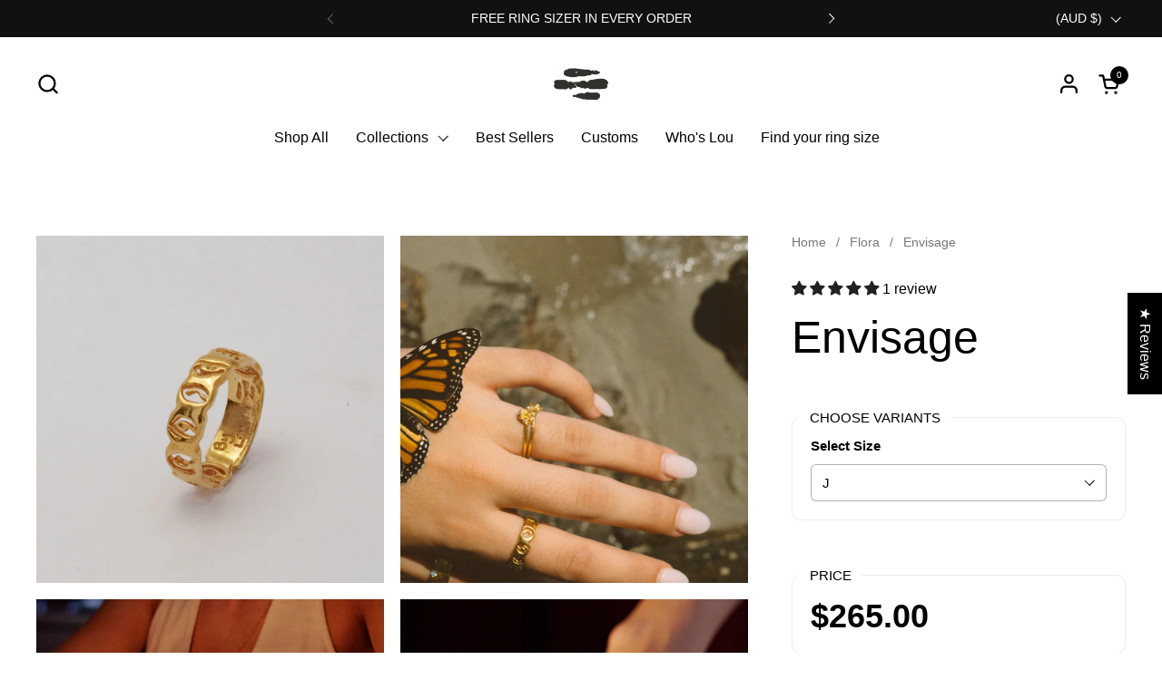

--- FILE ---
content_type: text/html; charset=utf-8
request_url: https://loujewellery.com.au/collections/flora/products/envisage
body_size: 51112
content:
<!doctype html><html id="html" class="no-js" lang="en" dir="ltr">
  <head>
    <!-- Meta Pixel Code -->
<script>
!function(f,b,e,v,n,t,s)
{if(f.fbq)return;n=f.fbq=function(){n.callMethod?
n.callMethod.apply(n,arguments):n.queue.push(arguments)};
if(!f._fbq)f._fbq=n;n.push=n;n.loaded=!0;n.version='2.0';
n.queue=[];t=b.createElement(e);t.async=!0;
t.src=v;s=b.getElementsByTagName(e)[0];
s.parentNode.insertBefore(t,s)}(window, document,'script',
'https://connect.facebook.net/en_US/fbevents.js');
fbq('init', '1141193273964424');
fbq('track', 'PageView');
</script>
<noscript><img height="1" width="1" style="display:none"
src="https://www.facebook.com/tr?id=1141193273964424&ev=PageView&noscript=1"
/></noscript>
<!-- End Meta Pixel Code -->
  
    <meta charset="utf-8">
    <meta http-equiv="X-UA-Compatible" content="IE=edge,chrome=1">
    <meta name="viewport" content="width=device-width, initial-scale=1.0, height=device-height, minimum-scale=1.0"><link rel="shortcut icon" href="//loujewellery.com.au/cdn/shop/files/SQUARELOGO_5f2bffa4-20a0-4187-9643-db4dca87cbb7.png?crop=center&height=48&v=1714016276&width=48" type="image/png" /><title>Envisage &ndash; Lou 
</title><meta name="description" content="Captivating Envisage band in 18k gold plate. Meticulously crafted eyes circle the ring, each representing the day&#39;s shifting moods. This unique piece merges deep symbolism with sleek sophistication. An artistic tribute to seeing beyond the surface, perfect for those who appreciate jewelry with meaning. Made-to-order by">

<meta property="og:site_name" content="Lou ">
<meta property="og:url" content="https://loujewellery.com.au/products/envisage">
<meta property="og:title" content="Envisage">
<meta property="og:type" content="product">
<meta property="og:description" content="Captivating Envisage band in 18k gold plate. Meticulously crafted eyes circle the ring, each representing the day&#39;s shifting moods. This unique piece merges deep symbolism with sleek sophistication. An artistic tribute to seeing beyond the surface, perfect for those who appreciate jewelry with meaning. Made-to-order by"><meta property="og:image" content="http://loujewellery.com.au/cdn/shop/files/DSC01033.jpg?v=1716361887">
  <meta property="og:image:secure_url" content="https://loujewellery.com.au/cdn/shop/files/DSC01033.jpg?v=1716361887">
  <meta property="og:image:width" content="1748">
  <meta property="og:image:height" content="2342"><meta property="og:price:amount" content="265.00">
  <meta property="og:price:currency" content="AUD"><meta name="twitter:card" content="summary_large_image">
<meta name="twitter:title" content="Envisage">
<meta name="twitter:description" content="Captivating Envisage band in 18k gold plate. Meticulously crafted eyes circle the ring, each representing the day&#39;s shifting moods. This unique piece merges deep symbolism with sleek sophistication. An artistic tribute to seeing beyond the surface, perfect for those who appreciate jewelry with meaning. Made-to-order by"><script type="application/ld+json">
  [
    {
      "@context": "https://schema.org",
      "@type": "WebSite",
      "name": "Lou ",
      "url": "https:\/\/loujewellery.com.au"
    },
    {
      "@context": "https://schema.org",
      "@type": "Organization",
      "name": "Lou ",
      "url": "https:\/\/loujewellery.com.au"
    }
  ]
</script>

<script type="application/ld+json">
{
  "@context": "http://schema.org",
  "@type": "BreadcrumbList",
  "itemListElement": [
    {
      "@type": "ListItem",
      "position": 1,
      "name": "Home",
      "item": "https://loujewellery.com.au"
    },{
          "@type": "ListItem",
          "position": 2,
          "name": "Flora",
          "item": "https://loujewellery.com.au/collections/flora"
        },{
        "@type": "ListItem",
        "position": 3,
        "name": "Envisage",
        "item": "https://loujewellery.com.au/products/envisage"
      }]
}
</script><script type="application/ld+json">
  {
    "@context": "http://schema.org",
    "@type": "Product",
    "name": "Envisage",
    "url": "https:\/\/loujewellery.com.au\/products\/envisage",
    "offers": [{
          "@type" : "Offer","availability" : "http://schema.org/InStock",
          "price" : 265.0,
          "priceCurrency" : "AUD",
          "url" : "https:\/\/loujewellery.com.au\/products\/envisage?variant=48716644843803"
        },
{
          "@type" : "Offer","availability" : "http://schema.org/InStock",
          "price" : 265.0,
          "priceCurrency" : "AUD",
          "url" : "https:\/\/loujewellery.com.au\/products\/envisage?variant=48716644909339"
        },
{
          "@type" : "Offer","availability" : "http://schema.org/InStock",
          "price" : 265.0,
          "priceCurrency" : "AUD",
          "url" : "https:\/\/loujewellery.com.au\/products\/envisage?variant=48716644942107"
        },
{
          "@type" : "Offer","availability" : "http://schema.org/InStock",
          "price" : 265.0,
          "priceCurrency" : "AUD",
          "url" : "https:\/\/loujewellery.com.au\/products\/envisage?variant=48716645007643"
        },
{
          "@type" : "Offer","availability" : "http://schema.org/InStock",
          "price" : 265.0,
          "priceCurrency" : "AUD",
          "url" : "https:\/\/loujewellery.com.au\/products\/envisage?variant=48716645040411"
        },
{
          "@type" : "Offer","availability" : "http://schema.org/InStock",
          "price" : 265.0,
          "priceCurrency" : "AUD",
          "url" : "https:\/\/loujewellery.com.au\/products\/envisage?variant=48716645073179"
        },
{
          "@type" : "Offer","availability" : "http://schema.org/InStock",
          "price" : 265.0,
          "priceCurrency" : "AUD",
          "url" : "https:\/\/loujewellery.com.au\/products\/envisage?variant=48716645105947"
        },
{
          "@type" : "Offer","availability" : "http://schema.org/InStock",
          "price" : 265.0,
          "priceCurrency" : "AUD",
          "url" : "https:\/\/loujewellery.com.au\/products\/envisage?variant=48716645138715"
        },
{
          "@type" : "Offer","availability" : "http://schema.org/InStock",
          "price" : 265.0,
          "priceCurrency" : "AUD",
          "url" : "https:\/\/loujewellery.com.au\/products\/envisage?variant=48716645171483"
        },
{
          "@type" : "Offer","availability" : "http://schema.org/InStock",
          "price" : 265.0,
          "priceCurrency" : "AUD",
          "url" : "https:\/\/loujewellery.com.au\/products\/envisage?variant=48716645204251"
        },
{
          "@type" : "Offer","availability" : "http://schema.org/InStock",
          "price" : 265.0,
          "priceCurrency" : "AUD",
          "url" : "https:\/\/loujewellery.com.au\/products\/envisage?variant=48716645237019"
        },
{
          "@type" : "Offer","availability" : "http://schema.org/InStock",
          "price" : 265.0,
          "priceCurrency" : "AUD",
          "url" : "https:\/\/loujewellery.com.au\/products\/envisage?variant=48716645269787"
        },
{
          "@type" : "Offer","availability" : "http://schema.org/InStock",
          "price" : 265.0,
          "priceCurrency" : "AUD",
          "url" : "https:\/\/loujewellery.com.au\/products\/envisage?variant=48716645302555"
        },
{
          "@type" : "Offer","availability" : "http://schema.org/InStock",
          "price" : 265.0,
          "priceCurrency" : "AUD",
          "url" : "https:\/\/loujewellery.com.au\/products\/envisage?variant=48716645335323"
        },
{
          "@type" : "Offer","availability" : "http://schema.org/InStock",
          "price" : 265.0,
          "priceCurrency" : "AUD",
          "url" : "https:\/\/loujewellery.com.au\/products\/envisage?variant=48716645368091"
        },
{
          "@type" : "Offer","availability" : "http://schema.org/InStock",
          "price" : 265.0,
          "priceCurrency" : "AUD",
          "url" : "https:\/\/loujewellery.com.au\/products\/envisage?variant=48716645400859"
        },
{
          "@type" : "Offer","availability" : "http://schema.org/InStock",
          "price" : 265.0,
          "priceCurrency" : "AUD",
          "url" : "https:\/\/loujewellery.com.au\/products\/envisage?variant=48716645433627"
        },
{
          "@type" : "Offer","availability" : "http://schema.org/InStock",
          "price" : 265.0,
          "priceCurrency" : "AUD",
          "url" : "https:\/\/loujewellery.com.au\/products\/envisage?variant=48716645466395"
        }
],
    "brand": {
      "@type": "Brand",
      "name": "Lou"
    },
    "description": "Captivating Envisage band in 18k gold plate. Meticulously crafted eyes circle the ring, each representing the day's shifting moods.\nThis unique piece merges deep symbolism with sleek sophistication. An artistic tribute to seeing beyond the surface, perfect for those who appreciate jewelry with meaning.\nMade-to-order by Lou, allow 4-5 weeks for crafting, plus shipping.\n\n",
    "category": "","aggregateRating": {
        "@type": "AggregateRating",
        "ratingValue": "5.0",
        "reviewCount": "1",
        "worstRating": "1.0",
        "bestRating": "5.0"
      },
    "image": {
      "@type": "ImageObject",
      "url": "https:\/\/loujewellery.com.au\/cdn\/shop\/files\/DSC01033.jpg?v=1716361887",
      "image": "https:\/\/loujewellery.com.au\/cdn\/shop\/files\/DSC01033.jpg?v=1716361887",
      "name": "Envisage",
      "width": "1748",
      "height": "2342"
    }
  }
  </script><link rel="canonical" href="https://loujewellery.com.au/products/envisage">
  
    <link rel="preconnect" href="https://cdn.shopify.com"><link rel="preconnect" href="https://fonts.shopifycdn.com" crossorigin><style type="text/css">



</style>
<style type="text/css">

  :root {

    /* Font variables */

    --font-stack-headings-primary: "system_ui", -apple-system, 'Segoe UI', Roboto, 'Helvetica Neue', 'Noto Sans', 'Liberation Sans', Arial, sans-serif, 'Apple Color Emoji', 'Segoe UI Emoji', 'Segoe UI Symbol', 'Noto Color Emoji';
    --font-weight-headings-primary: 400;
    --font-style-headings-primary: normal;

    --font-stack-body-primary: "system_ui", -apple-system, 'Segoe UI', Roboto, 'Helvetica Neue', 'Noto Sans', 'Liberation Sans', Arial, sans-serif, 'Apple Color Emoji', 'Segoe UI Emoji', 'Segoe UI Symbol', 'Noto Color Emoji';
    --font-weight-body-primary: 400;--font-weight-body-primary-bold: 700;--font-weight-body-primary-medium: 400;--font-style-body-primary: normal;

    --font-stack-body-secondary: "system_ui", -apple-system, 'Segoe UI', Roboto, 'Helvetica Neue', 'Noto Sans', 'Liberation Sans', Arial, sans-serif, 'Apple Color Emoji', 'Segoe UI Emoji', 'Segoe UI Symbol', 'Noto Color Emoji';
    --font-weight-body-secondary: 400;--font-weight-body-secondary-bold: 700;--font-style-body-secondary: normal;

    --font-weight-menu: var(--font-weight-body-primary-medium);
    --font-weight-buttons: var(--font-weight-body-primary-medium);

    --base-headings-primary-size: 60;
    --base-headings-secondary-size: ;
    --base-headings-line: 1;
    --base-headings-spacing: 0.0em;

    --base-body-primary-size: 16;
    --base-body-secondary-size: 18;
    --base-body-line: 1.4;

    /* Color variables */

    --color-background-header: #ffffff;
    --color-text-header: #000000;
    --color-foreground-header: #fff;
    --color-borders-header: rgba(0, 0, 0, 0.15);

    --color-background-main: #FFFFFF;
    --color-secondary-background-main: rgba(0, 0, 0, 0.08);
    --color-third-background-main: rgba(0, 0, 0, 0.04);
    --color-fourth-background-main: rgba(0, 0, 0, 0.02);
    --color-opacity-background-main: rgba(255, 255, 255, 0);
    --color-text-main: #000000;
    --color-foreground-main: #fff;
    --color-secondary-text-main: rgba(0, 0, 0, 0.6);
    --color-borders-main: rgba(0, 0, 0, 0.1);
    --color-background-main-alternate: #f2f2f2;

    --color-background-product-card: rgba(0,0,0,0);
    --color-background-cart-card: rgba(0,0,0,0);

    --color-background-footer: #101010;
    --color-text-footer: #f2efec;
    --color-borders-footer: rgba(242, 239, 236, 0.15);

    --color-borders-forms-primary: rgba(0, 0, 0, 0.3);
    --color-borders-forms-secondary: rgba(0, 0, 0, 0.6);

    /* Borders */

    --border-width-cards: px;
    --border-radius-cards: 0px;
    --border-width-buttons: 1px;
    --border-radius-buttons: 30px;
    --border-width-forms: 1px;
    --border-radius-forms: 6px;
    --border-radius-widgets: 10px;
    --border-radius-product-card: 0px;

    /* Layout */
    
    --theme-max-width: 2260px;
    --grid-gap-original-base: 32px;
    --container-vertical-space-base: 140px;
    --image-fit-padding: 2%;

  }

  .facets--horiz .facets__summary, #main select, .sidebar select {
    background-image: url('data:image/svg+xml;utf8,<svg fill="none" height="7" viewBox="0 0 12 7" width="12" xmlns="http://www.w3.org/2000/svg"><g fill="%23000000"><path d="m1.2334.554688 5.65685 5.656852-.7071.70711-5.656858-5.65686z"/><path d="m11.8252 1.26221-5.65686 5.65685-.70711-.70711 5.65687-5.65685z"/></g></svg>');
  }

  .star-rating__stars {
    background-image: url('data:image/svg+xml;utf8,<svg width="20" height="14" viewBox="0 0 14 13" fill="rgba%280%2C+0%2C+0%2C+0.1%29" xmlns="http://www.w3.org/2000/svg"><path d="m7 0 1.572 4.837h5.085l-4.114 2.99 1.572 4.836L7 9.673l-4.114 2.99 1.571-4.837-4.114-2.99h5.085L7 0Z" stroke="rgba%280%2C+0%2C+0%2C+0.1%29" stroke-width="0"/></svg>');
  }
  .star-rating__stars-active {
    background-image: url('data:image/svg+xml;utf8,<svg width="20" height="13" viewBox="0 0 14 13" fill="none" xmlns="http://www.w3.org/2000/svg"><path d="m7 0 1.572 4.837h5.085l-4.114 2.99 1.572 4.836L7 9.673l-4.114 2.99 1.571-4.837-4.114-2.99h5.085L7 0Z" fill="%23000000" stroke-width="0"/></svg>');
  }

  

</style>

<style id="root-height">
  :root {
    --window-height: 100vh;
  }
</style><link href="//loujewellery.com.au/cdn/shop/t/3/assets/theme.css?v=66882195468420741091714011836" as="style" rel="preload"><link href="//loujewellery.com.au/cdn/shop/t/3/assets/section-header.css?v=161881130270077988511714011835" as="style" rel="preload"><link href="//loujewellery.com.au/cdn/shop/t/3/assets/component-product-item.css?v=11975702262294437291714011835" as="style" rel="preload"><link href="//loujewellery.com.au/cdn/shop/t/3/assets/component-product-variants.css?v=181504290109420163051714011835" as="style" rel="preload"><link href="//loujewellery.com.au/cdn/shop/t/3/assets/section-main-product.css?v=12022994528732163641714011836" as="style" rel="preload"><link href="//loujewellery.com.au/cdn/shop/t/3/assets/theme.css?v=66882195468420741091714011836" rel="stylesheet" type="text/css" media="all" />
  
    <script>window.performance && window.performance.mark && window.performance.mark('shopify.content_for_header.start');</script><meta name="google-site-verification" content="Nbh0GKBZ43zrF42lbdcNKg5nTE8FDfqLFXHhDMzVWS0">
<meta id="shopify-digital-wallet" name="shopify-digital-wallet" content="/85296939291/digital_wallets/dialog">
<meta name="shopify-checkout-api-token" content="b8aca50b257f9c4dc68312e17edee8ef">
<meta id="in-context-paypal-metadata" data-shop-id="85296939291" data-venmo-supported="false" data-environment="production" data-locale="en_US" data-paypal-v4="true" data-currency="AUD">
<link rel="alternate" type="application/json+oembed" href="https://loujewellery.com.au/products/envisage.oembed">
<script async="async" src="/checkouts/internal/preloads.js?locale=en-AU"></script>
<link rel="preconnect" href="https://shop.app" crossorigin="anonymous">
<script async="async" src="https://shop.app/checkouts/internal/preloads.js?locale=en-AU&shop_id=85296939291" crossorigin="anonymous"></script>
<script id="apple-pay-shop-capabilities" type="application/json">{"shopId":85296939291,"countryCode":"AU","currencyCode":"AUD","merchantCapabilities":["supports3DS"],"merchantId":"gid:\/\/shopify\/Shop\/85296939291","merchantName":"Lou ","requiredBillingContactFields":["postalAddress","email"],"requiredShippingContactFields":["postalAddress","email"],"shippingType":"shipping","supportedNetworks":["visa","masterCard","amex","jcb"],"total":{"type":"pending","label":"Lou ","amount":"1.00"},"shopifyPaymentsEnabled":true,"supportsSubscriptions":true}</script>
<script id="shopify-features" type="application/json">{"accessToken":"b8aca50b257f9c4dc68312e17edee8ef","betas":["rich-media-storefront-analytics"],"domain":"loujewellery.com.au","predictiveSearch":true,"shopId":85296939291,"locale":"en"}</script>
<script>var Shopify = Shopify || {};
Shopify.shop = "654bd5-3.myshopify.com";
Shopify.locale = "en";
Shopify.currency = {"active":"AUD","rate":"1.0"};
Shopify.country = "AU";
Shopify.theme = {"name":"Combine","id":167458177307,"schema_name":"Combine","schema_version":"2.3.1","theme_store_id":1826,"role":"main"};
Shopify.theme.handle = "null";
Shopify.theme.style = {"id":null,"handle":null};
Shopify.cdnHost = "loujewellery.com.au/cdn";
Shopify.routes = Shopify.routes || {};
Shopify.routes.root = "/";</script>
<script type="module">!function(o){(o.Shopify=o.Shopify||{}).modules=!0}(window);</script>
<script>!function(o){function n(){var o=[];function n(){o.push(Array.prototype.slice.apply(arguments))}return n.q=o,n}var t=o.Shopify=o.Shopify||{};t.loadFeatures=n(),t.autoloadFeatures=n()}(window);</script>
<script>
  window.ShopifyPay = window.ShopifyPay || {};
  window.ShopifyPay.apiHost = "shop.app\/pay";
  window.ShopifyPay.redirectState = null;
</script>
<script id="shop-js-analytics" type="application/json">{"pageType":"product"}</script>
<script defer="defer" async type="module" src="//loujewellery.com.au/cdn/shopifycloud/shop-js/modules/v2/client.init-shop-cart-sync_C5BV16lS.en.esm.js"></script>
<script defer="defer" async type="module" src="//loujewellery.com.au/cdn/shopifycloud/shop-js/modules/v2/chunk.common_CygWptCX.esm.js"></script>
<script type="module">
  await import("//loujewellery.com.au/cdn/shopifycloud/shop-js/modules/v2/client.init-shop-cart-sync_C5BV16lS.en.esm.js");
await import("//loujewellery.com.au/cdn/shopifycloud/shop-js/modules/v2/chunk.common_CygWptCX.esm.js");

  window.Shopify.SignInWithShop?.initShopCartSync?.({"fedCMEnabled":true,"windoidEnabled":true});

</script>
<script>
  window.Shopify = window.Shopify || {};
  if (!window.Shopify.featureAssets) window.Shopify.featureAssets = {};
  window.Shopify.featureAssets['shop-js'] = {"shop-cart-sync":["modules/v2/client.shop-cart-sync_ZFArdW7E.en.esm.js","modules/v2/chunk.common_CygWptCX.esm.js"],"init-fed-cm":["modules/v2/client.init-fed-cm_CmiC4vf6.en.esm.js","modules/v2/chunk.common_CygWptCX.esm.js"],"shop-button":["modules/v2/client.shop-button_tlx5R9nI.en.esm.js","modules/v2/chunk.common_CygWptCX.esm.js"],"shop-cash-offers":["modules/v2/client.shop-cash-offers_DOA2yAJr.en.esm.js","modules/v2/chunk.common_CygWptCX.esm.js","modules/v2/chunk.modal_D71HUcav.esm.js"],"init-windoid":["modules/v2/client.init-windoid_sURxWdc1.en.esm.js","modules/v2/chunk.common_CygWptCX.esm.js"],"shop-toast-manager":["modules/v2/client.shop-toast-manager_ClPi3nE9.en.esm.js","modules/v2/chunk.common_CygWptCX.esm.js"],"init-shop-email-lookup-coordinator":["modules/v2/client.init-shop-email-lookup-coordinator_B8hsDcYM.en.esm.js","modules/v2/chunk.common_CygWptCX.esm.js"],"init-shop-cart-sync":["modules/v2/client.init-shop-cart-sync_C5BV16lS.en.esm.js","modules/v2/chunk.common_CygWptCX.esm.js"],"avatar":["modules/v2/client.avatar_BTnouDA3.en.esm.js"],"pay-button":["modules/v2/client.pay-button_FdsNuTd3.en.esm.js","modules/v2/chunk.common_CygWptCX.esm.js"],"init-customer-accounts":["modules/v2/client.init-customer-accounts_DxDtT_ad.en.esm.js","modules/v2/client.shop-login-button_C5VAVYt1.en.esm.js","modules/v2/chunk.common_CygWptCX.esm.js","modules/v2/chunk.modal_D71HUcav.esm.js"],"init-shop-for-new-customer-accounts":["modules/v2/client.init-shop-for-new-customer-accounts_ChsxoAhi.en.esm.js","modules/v2/client.shop-login-button_C5VAVYt1.en.esm.js","modules/v2/chunk.common_CygWptCX.esm.js","modules/v2/chunk.modal_D71HUcav.esm.js"],"shop-login-button":["modules/v2/client.shop-login-button_C5VAVYt1.en.esm.js","modules/v2/chunk.common_CygWptCX.esm.js","modules/v2/chunk.modal_D71HUcav.esm.js"],"init-customer-accounts-sign-up":["modules/v2/client.init-customer-accounts-sign-up_CPSyQ0Tj.en.esm.js","modules/v2/client.shop-login-button_C5VAVYt1.en.esm.js","modules/v2/chunk.common_CygWptCX.esm.js","modules/v2/chunk.modal_D71HUcav.esm.js"],"shop-follow-button":["modules/v2/client.shop-follow-button_Cva4Ekp9.en.esm.js","modules/v2/chunk.common_CygWptCX.esm.js","modules/v2/chunk.modal_D71HUcav.esm.js"],"checkout-modal":["modules/v2/client.checkout-modal_BPM8l0SH.en.esm.js","modules/v2/chunk.common_CygWptCX.esm.js","modules/v2/chunk.modal_D71HUcav.esm.js"],"lead-capture":["modules/v2/client.lead-capture_Bi8yE_yS.en.esm.js","modules/v2/chunk.common_CygWptCX.esm.js","modules/v2/chunk.modal_D71HUcav.esm.js"],"shop-login":["modules/v2/client.shop-login_D6lNrXab.en.esm.js","modules/v2/chunk.common_CygWptCX.esm.js","modules/v2/chunk.modal_D71HUcav.esm.js"],"payment-terms":["modules/v2/client.payment-terms_CZxnsJam.en.esm.js","modules/v2/chunk.common_CygWptCX.esm.js","modules/v2/chunk.modal_D71HUcav.esm.js"]};
</script>
<script>(function() {
  var isLoaded = false;
  function asyncLoad() {
    if (isLoaded) return;
    isLoaded = true;
    var urls = ["https:\/\/omnisnippet1.com\/platforms\/shopify.js?source=scriptTag\u0026v=2025-05-15T12\u0026shop=654bd5-3.myshopify.com","\/\/d1liekpayvooaz.cloudfront.net\/apps\/customizery\/customizery.js?shop=654bd5-3.myshopify.com"];
    for (var i = 0; i < urls.length; i++) {
      var s = document.createElement('script');
      s.type = 'text/javascript';
      s.async = true;
      s.src = urls[i];
      var x = document.getElementsByTagName('script')[0];
      x.parentNode.insertBefore(s, x);
    }
  };
  if(window.attachEvent) {
    window.attachEvent('onload', asyncLoad);
  } else {
    window.addEventListener('load', asyncLoad, false);
  }
})();</script>
<script id="__st">var __st={"a":85296939291,"offset":37800,"reqid":"75654c3c-4032-4c77-9369-6c8b6c0b611e-1768702829","pageurl":"loujewellery.com.au\/collections\/flora\/products\/envisage","u":"940bd2548d90","p":"product","rtyp":"product","rid":9196584993051};</script>
<script>window.ShopifyPaypalV4VisibilityTracking = true;</script>
<script id="captcha-bootstrap">!function(){'use strict';const t='contact',e='account',n='new_comment',o=[[t,t],['blogs',n],['comments',n],[t,'customer']],c=[[e,'customer_login'],[e,'guest_login'],[e,'recover_customer_password'],[e,'create_customer']],r=t=>t.map((([t,e])=>`form[action*='/${t}']:not([data-nocaptcha='true']) input[name='form_type'][value='${e}']`)).join(','),a=t=>()=>t?[...document.querySelectorAll(t)].map((t=>t.form)):[];function s(){const t=[...o],e=r(t);return a(e)}const i='password',u='form_key',d=['recaptcha-v3-token','g-recaptcha-response','h-captcha-response',i],f=()=>{try{return window.sessionStorage}catch{return}},m='__shopify_v',_=t=>t.elements[u];function p(t,e,n=!1){try{const o=window.sessionStorage,c=JSON.parse(o.getItem(e)),{data:r}=function(t){const{data:e,action:n}=t;return t[m]||n?{data:e,action:n}:{data:t,action:n}}(c);for(const[e,n]of Object.entries(r))t.elements[e]&&(t.elements[e].value=n);n&&o.removeItem(e)}catch(o){console.error('form repopulation failed',{error:o})}}const l='form_type',E='cptcha';function T(t){t.dataset[E]=!0}const w=window,h=w.document,L='Shopify',v='ce_forms',y='captcha';let A=!1;((t,e)=>{const n=(g='f06e6c50-85a8-45c8-87d0-21a2b65856fe',I='https://cdn.shopify.com/shopifycloud/storefront-forms-hcaptcha/ce_storefront_forms_captcha_hcaptcha.v1.5.2.iife.js',D={infoText:'Protected by hCaptcha',privacyText:'Privacy',termsText:'Terms'},(t,e,n)=>{const o=w[L][v],c=o.bindForm;if(c)return c(t,g,e,D).then(n);var r;o.q.push([[t,g,e,D],n]),r=I,A||(h.body.append(Object.assign(h.createElement('script'),{id:'captcha-provider',async:!0,src:r})),A=!0)});var g,I,D;w[L]=w[L]||{},w[L][v]=w[L][v]||{},w[L][v].q=[],w[L][y]=w[L][y]||{},w[L][y].protect=function(t,e){n(t,void 0,e),T(t)},Object.freeze(w[L][y]),function(t,e,n,w,h,L){const[v,y,A,g]=function(t,e,n){const i=e?o:[],u=t?c:[],d=[...i,...u],f=r(d),m=r(i),_=r(d.filter((([t,e])=>n.includes(e))));return[a(f),a(m),a(_),s()]}(w,h,L),I=t=>{const e=t.target;return e instanceof HTMLFormElement?e:e&&e.form},D=t=>v().includes(t);t.addEventListener('submit',(t=>{const e=I(t);if(!e)return;const n=D(e)&&!e.dataset.hcaptchaBound&&!e.dataset.recaptchaBound,o=_(e),c=g().includes(e)&&(!o||!o.value);(n||c)&&t.preventDefault(),c&&!n&&(function(t){try{if(!f())return;!function(t){const e=f();if(!e)return;const n=_(t);if(!n)return;const o=n.value;o&&e.removeItem(o)}(t);const e=Array.from(Array(32),(()=>Math.random().toString(36)[2])).join('');!function(t,e){_(t)||t.append(Object.assign(document.createElement('input'),{type:'hidden',name:u})),t.elements[u].value=e}(t,e),function(t,e){const n=f();if(!n)return;const o=[...t.querySelectorAll(`input[type='${i}']`)].map((({name:t})=>t)),c=[...d,...o],r={};for(const[a,s]of new FormData(t).entries())c.includes(a)||(r[a]=s);n.setItem(e,JSON.stringify({[m]:1,action:t.action,data:r}))}(t,e)}catch(e){console.error('failed to persist form',e)}}(e),e.submit())}));const S=(t,e)=>{t&&!t.dataset[E]&&(n(t,e.some((e=>e===t))),T(t))};for(const o of['focusin','change'])t.addEventListener(o,(t=>{const e=I(t);D(e)&&S(e,y())}));const B=e.get('form_key'),M=e.get(l),P=B&&M;t.addEventListener('DOMContentLoaded',(()=>{const t=y();if(P)for(const e of t)e.elements[l].value===M&&p(e,B);[...new Set([...A(),...v().filter((t=>'true'===t.dataset.shopifyCaptcha))])].forEach((e=>S(e,t)))}))}(h,new URLSearchParams(w.location.search),n,t,e,['guest_login'])})(!0,!0)}();</script>
<script integrity="sha256-4kQ18oKyAcykRKYeNunJcIwy7WH5gtpwJnB7kiuLZ1E=" data-source-attribution="shopify.loadfeatures" defer="defer" src="//loujewellery.com.au/cdn/shopifycloud/storefront/assets/storefront/load_feature-a0a9edcb.js" crossorigin="anonymous"></script>
<script crossorigin="anonymous" defer="defer" src="//loujewellery.com.au/cdn/shopifycloud/storefront/assets/shopify_pay/storefront-65b4c6d7.js?v=20250812"></script>
<script data-source-attribution="shopify.dynamic_checkout.dynamic.init">var Shopify=Shopify||{};Shopify.PaymentButton=Shopify.PaymentButton||{isStorefrontPortableWallets:!0,init:function(){window.Shopify.PaymentButton.init=function(){};var t=document.createElement("script");t.src="https://loujewellery.com.au/cdn/shopifycloud/portable-wallets/latest/portable-wallets.en.js",t.type="module",document.head.appendChild(t)}};
</script>
<script data-source-attribution="shopify.dynamic_checkout.buyer_consent">
  function portableWalletsHideBuyerConsent(e){var t=document.getElementById("shopify-buyer-consent"),n=document.getElementById("shopify-subscription-policy-button");t&&n&&(t.classList.add("hidden"),t.setAttribute("aria-hidden","true"),n.removeEventListener("click",e))}function portableWalletsShowBuyerConsent(e){var t=document.getElementById("shopify-buyer-consent"),n=document.getElementById("shopify-subscription-policy-button");t&&n&&(t.classList.remove("hidden"),t.removeAttribute("aria-hidden"),n.addEventListener("click",e))}window.Shopify?.PaymentButton&&(window.Shopify.PaymentButton.hideBuyerConsent=portableWalletsHideBuyerConsent,window.Shopify.PaymentButton.showBuyerConsent=portableWalletsShowBuyerConsent);
</script>
<script data-source-attribution="shopify.dynamic_checkout.cart.bootstrap">document.addEventListener("DOMContentLoaded",(function(){function t(){return document.querySelector("shopify-accelerated-checkout-cart, shopify-accelerated-checkout")}if(t())Shopify.PaymentButton.init();else{new MutationObserver((function(e,n){t()&&(Shopify.PaymentButton.init(),n.disconnect())})).observe(document.body,{childList:!0,subtree:!0})}}));
</script>
<link id="shopify-accelerated-checkout-styles" rel="stylesheet" media="screen" href="https://loujewellery.com.au/cdn/shopifycloud/portable-wallets/latest/accelerated-checkout-backwards-compat.css" crossorigin="anonymous">
<style id="shopify-accelerated-checkout-cart">
        #shopify-buyer-consent {
  margin-top: 1em;
  display: inline-block;
  width: 100%;
}

#shopify-buyer-consent.hidden {
  display: none;
}

#shopify-subscription-policy-button {
  background: none;
  border: none;
  padding: 0;
  text-decoration: underline;
  font-size: inherit;
  cursor: pointer;
}

#shopify-subscription-policy-button::before {
  box-shadow: none;
}

      </style>

<script>window.performance && window.performance.mark && window.performance.mark('shopify.content_for_header.end');</script>
  
    <script>
  
      /* js helpers */
      const debounce = (fn, wait) => {
        let t;
        return (...args) => {
          clearTimeout(t);
          t = setTimeout(() => fn.apply(this, args), wait);
        };
      }
      window.KEYCODES = {
        TAB: 9,
        ESC: 27,
        DOWN: 40,
        RIGHT: 39,
        UP: 38,
        LEFT: 37,
        RETURN: 13
      };
  
      /* background image sizes */
      const rbi = [];
      const rbiSetSize = (img) => {
        if ( img.offsetWidth / img.dataset.ratio < img.offsetHeight ) {
          img.setAttribute('sizes', `${Math.ceil(img.offsetHeight * img.dataset.ratio)}px`);
        } else {
          img.setAttribute('sizes', `${Math.ceil(img.offsetWidth)}px`);
        }
      }
      window.addEventListener('resize', debounce(()=>{
        for ( let img of rbi ) {
          rbiSetSize(img);
        }
      }, 250));
  
      /* lazy looad images reveal effect */
      const imageReveal = new IntersectionObserver((entries, observer)=>{
        entries.forEach(entry=>{
          if ( entry.isIntersecting ) {
            setTimeout(()=>{
              entry.target.classList.remove('lazy-image--to-reveal');
            }, 500);
            entry.target.classList.add('lazy-image--revealed');
            observer.unobserve(entry.target);
          }
        });
      }, {rootMargin: '20px 0px 0px 0px'});

    </script><noscript>
      <link rel="stylesheet" href="//loujewellery.com.au/cdn/shop/t/3/assets/theme-noscript.css?v=179842145173141752951714011836">
    </noscript>
  
  <!-- BEGIN app block: shopify://apps/klaviyo-email-marketing-sms/blocks/klaviyo-onsite-embed/2632fe16-c075-4321-a88b-50b567f42507 -->












  <script async src="https://static.klaviyo.com/onsite/js/U7ekrg/klaviyo.js?company_id=U7ekrg"></script>
  <script>!function(){if(!window.klaviyo){window._klOnsite=window._klOnsite||[];try{window.klaviyo=new Proxy({},{get:function(n,i){return"push"===i?function(){var n;(n=window._klOnsite).push.apply(n,arguments)}:function(){for(var n=arguments.length,o=new Array(n),w=0;w<n;w++)o[w]=arguments[w];var t="function"==typeof o[o.length-1]?o.pop():void 0,e=new Promise((function(n){window._klOnsite.push([i].concat(o,[function(i){t&&t(i),n(i)}]))}));return e}}})}catch(n){window.klaviyo=window.klaviyo||[],window.klaviyo.push=function(){var n;(n=window._klOnsite).push.apply(n,arguments)}}}}();</script>

  
    <script id="viewed_product">
      if (item == null) {
        var _learnq = _learnq || [];

        var MetafieldReviews = null
        var MetafieldYotpoRating = null
        var MetafieldYotpoCount = null
        var MetafieldLooxRating = null
        var MetafieldLooxCount = null
        var okendoProduct = null
        var okendoProductReviewCount = null
        var okendoProductReviewAverageValue = null
        try {
          // The following fields are used for Customer Hub recently viewed in order to add reviews.
          // This information is not part of __kla_viewed. Instead, it is part of __kla_viewed_reviewed_items
          MetafieldReviews = {"rating":{"scale_min":"1.0","scale_max":"5.0","value":"5.0"},"rating_count":1};
          MetafieldYotpoRating = null
          MetafieldYotpoCount = null
          MetafieldLooxRating = null
          MetafieldLooxCount = null

          okendoProduct = null
          // If the okendo metafield is not legacy, it will error, which then requires the new json formatted data
          if (okendoProduct && 'error' in okendoProduct) {
            okendoProduct = null
          }
          okendoProductReviewCount = okendoProduct ? okendoProduct.reviewCount : null
          okendoProductReviewAverageValue = okendoProduct ? okendoProduct.reviewAverageValue : null
        } catch (error) {
          console.error('Error in Klaviyo onsite reviews tracking:', error);
        }

        var item = {
          Name: "Envisage",
          ProductID: 9196584993051,
          Categories: ["All Products","Everyday","Flora","GOLD","Rings","Rings - gold all"],
          ImageURL: "https://loujewellery.com.au/cdn/shop/files/DSC01033_grande.jpg?v=1716361887",
          URL: "https://loujewellery.com.au/products/envisage",
          Brand: "Lou",
          Price: "$265.00",
          Value: "265.00",
          CompareAtPrice: "$0.00"
        };
        _learnq.push(['track', 'Viewed Product', item]);
        _learnq.push(['trackViewedItem', {
          Title: item.Name,
          ItemId: item.ProductID,
          Categories: item.Categories,
          ImageUrl: item.ImageURL,
          Url: item.URL,
          Metadata: {
            Brand: item.Brand,
            Price: item.Price,
            Value: item.Value,
            CompareAtPrice: item.CompareAtPrice
          },
          metafields:{
            reviews: MetafieldReviews,
            yotpo:{
              rating: MetafieldYotpoRating,
              count: MetafieldYotpoCount,
            },
            loox:{
              rating: MetafieldLooxRating,
              count: MetafieldLooxCount,
            },
            okendo: {
              rating: okendoProductReviewAverageValue,
              count: okendoProductReviewCount,
            }
          }
        }]);
      }
    </script>
  




  <script>
    window.klaviyoReviewsProductDesignMode = false
  </script>







<!-- END app block --><!-- BEGIN app block: shopify://apps/judge-me-reviews/blocks/judgeme_core/61ccd3b1-a9f2-4160-9fe9-4fec8413e5d8 --><!-- Start of Judge.me Core -->






<link rel="dns-prefetch" href="https://cdnwidget.judge.me">
<link rel="dns-prefetch" href="https://cdn.judge.me">
<link rel="dns-prefetch" href="https://cdn1.judge.me">
<link rel="dns-prefetch" href="https://api.judge.me">

<script data-cfasync='false' class='jdgm-settings-script'>window.jdgmSettings={"pagination":5,"disable_web_reviews":false,"badge_no_review_text":"No reviews","badge_n_reviews_text":"{{ n }} review/reviews","hide_badge_preview_if_no_reviews":true,"badge_hide_text":false,"enforce_center_preview_badge":false,"widget_title":"Customer Reviews","widget_open_form_text":"Write a review","widget_close_form_text":"Cancel review","widget_refresh_page_text":"Refresh page","widget_summary_text":"Based on {{ number_of_reviews }} review/reviews","widget_no_review_text":"Be the first to write a review","widget_name_field_text":"Display name","widget_verified_name_field_text":"Verified Name (public)","widget_name_placeholder_text":"Display name","widget_required_field_error_text":"This field is required.","widget_email_field_text":"Email address","widget_verified_email_field_text":"Verified Email (private, can not be edited)","widget_email_placeholder_text":"Your email address","widget_email_field_error_text":"Please enter a valid email address.","widget_rating_field_text":"Rating","widget_review_title_field_text":"Review Title","widget_review_title_placeholder_text":"Give your review a title","widget_review_body_field_text":"Review content","widget_review_body_placeholder_text":"Start writing here...","widget_pictures_field_text":"Picture/Video (optional)","widget_submit_review_text":"Submit Review","widget_submit_verified_review_text":"Submit Verified Review","widget_submit_success_msg_with_auto_publish":"Thank you! Please refresh the page in a few moments to see your review. You can remove or edit your review by logging into \u003ca href='https://judge.me/login' target='_blank' rel='nofollow noopener'\u003eJudge.me\u003c/a\u003e","widget_submit_success_msg_no_auto_publish":"Thank you! Your review will be published as soon as it is approved by the shop admin. You can remove or edit your review by logging into \u003ca href='https://judge.me/login' target='_blank' rel='nofollow noopener'\u003eJudge.me\u003c/a\u003e","widget_show_default_reviews_out_of_total_text":"Showing {{ n_reviews_shown }} out of {{ n_reviews }} reviews.","widget_show_all_link_text":"Show all","widget_show_less_link_text":"Show less","widget_author_said_text":"{{ reviewer_name }} said:","widget_days_text":"{{ n }} days ago","widget_weeks_text":"{{ n }} week/weeks ago","widget_months_text":"{{ n }} month/months ago","widget_years_text":"{{ n }} year/years ago","widget_yesterday_text":"Yesterday","widget_today_text":"Today","widget_replied_text":"\u003e\u003e {{ shop_name }} replied:","widget_read_more_text":"Read more","widget_reviewer_name_as_initial":"","widget_rating_filter_color":"#fbcd0a","widget_rating_filter_see_all_text":"See all reviews","widget_sorting_most_recent_text":"Most Recent","widget_sorting_highest_rating_text":"Highest Rating","widget_sorting_lowest_rating_text":"Lowest Rating","widget_sorting_with_pictures_text":"Only Pictures","widget_sorting_most_helpful_text":"Most Helpful","widget_open_question_form_text":"Ask a question","widget_reviews_subtab_text":"Reviews","widget_questions_subtab_text":"Questions","widget_question_label_text":"Question","widget_answer_label_text":"Answer","widget_question_placeholder_text":"Write your question here","widget_submit_question_text":"Submit Question","widget_question_submit_success_text":"Thank you for your question! We will notify you once it gets answered.","verified_badge_text":"Verified","verified_badge_bg_color":"","verified_badge_text_color":"","verified_badge_placement":"left-of-reviewer-name","widget_review_max_height":"","widget_hide_border":false,"widget_social_share":false,"widget_thumb":false,"widget_review_location_show":false,"widget_location_format":"","all_reviews_include_out_of_store_products":true,"all_reviews_out_of_store_text":"(out of store)","all_reviews_pagination":100,"all_reviews_product_name_prefix_text":"about","enable_review_pictures":true,"enable_question_anwser":false,"widget_theme":"default","review_date_format":"mm/dd/yyyy","default_sort_method":"most-recent","widget_product_reviews_subtab_text":"Product Reviews","widget_shop_reviews_subtab_text":"Shop Reviews","widget_other_products_reviews_text":"Reviews for other products","widget_store_reviews_subtab_text":"Store reviews","widget_no_store_reviews_text":"This store hasn't received any reviews yet","widget_web_restriction_product_reviews_text":"This product hasn't received any reviews yet","widget_no_items_text":"No items found","widget_show_more_text":"Show more","widget_write_a_store_review_text":"Write a Store Review","widget_other_languages_heading":"Reviews in Other Languages","widget_translate_review_text":"Translate review to {{ language }}","widget_translating_review_text":"Translating...","widget_show_original_translation_text":"Show original ({{ language }})","widget_translate_review_failed_text":"Review couldn't be translated.","widget_translate_review_retry_text":"Retry","widget_translate_review_try_again_later_text":"Try again later","show_product_url_for_grouped_product":false,"widget_sorting_pictures_first_text":"Pictures First","show_pictures_on_all_rev_page_mobile":false,"show_pictures_on_all_rev_page_desktop":false,"floating_tab_hide_mobile_install_preference":false,"floating_tab_button_name":"★ Reviews","floating_tab_title":"Let customers speak for us","floating_tab_button_color":"","floating_tab_button_background_color":"","floating_tab_url":"","floating_tab_url_enabled":false,"floating_tab_tab_style":"text","all_reviews_text_badge_text":"Customers rate us {{ shop.metafields.judgeme.all_reviews_rating | round: 1 }}/5 based on {{ shop.metafields.judgeme.all_reviews_count }} reviews.","all_reviews_text_badge_text_branded_style":"{{ shop.metafields.judgeme.all_reviews_rating | round: 1 }} out of 5 stars based on {{ shop.metafields.judgeme.all_reviews_count }} reviews","is_all_reviews_text_badge_a_link":false,"show_stars_for_all_reviews_text_badge":false,"all_reviews_text_badge_url":"","all_reviews_text_style":"branded","all_reviews_text_color_style":"judgeme_brand_color","all_reviews_text_color":"#108474","all_reviews_text_show_jm_brand":false,"featured_carousel_show_header":true,"featured_carousel_title":"Let customers speak for us","testimonials_carousel_title":"Customers are saying","videos_carousel_title":"Real customer stories","cards_carousel_title":"Customers are saying","featured_carousel_count_text":"from {{ n }} reviews","featured_carousel_add_link_to_all_reviews_page":false,"featured_carousel_url":"","featured_carousel_show_images":true,"featured_carousel_autoslide_interval":5,"featured_carousel_arrows_on_the_sides":false,"featured_carousel_height":250,"featured_carousel_width":80,"featured_carousel_image_size":0,"featured_carousel_image_height":250,"featured_carousel_arrow_color":"#eeeeee","verified_count_badge_style":"branded","verified_count_badge_orientation":"horizontal","verified_count_badge_color_style":"judgeme_brand_color","verified_count_badge_color":"#108474","is_verified_count_badge_a_link":false,"verified_count_badge_url":"","verified_count_badge_show_jm_brand":true,"widget_rating_preset_default":5,"widget_first_sub_tab":"product-reviews","widget_show_histogram":true,"widget_histogram_use_custom_color":false,"widget_pagination_use_custom_color":false,"widget_star_use_custom_color":false,"widget_verified_badge_use_custom_color":false,"widget_write_review_use_custom_color":false,"picture_reminder_submit_button":"Upload Pictures","enable_review_videos":false,"mute_video_by_default":false,"widget_sorting_videos_first_text":"Videos First","widget_review_pending_text":"Pending","featured_carousel_items_for_large_screen":3,"social_share_options_order":"Facebook,Twitter","remove_microdata_snippet":true,"disable_json_ld":false,"enable_json_ld_products":false,"preview_badge_show_question_text":false,"preview_badge_no_question_text":"No questions","preview_badge_n_question_text":"{{ number_of_questions }} question/questions","qa_badge_show_icon":false,"qa_badge_position":"same-row","remove_judgeme_branding":true,"widget_add_search_bar":false,"widget_search_bar_placeholder":"Search","widget_sorting_verified_only_text":"Verified only","featured_carousel_theme":"default","featured_carousel_show_rating":true,"featured_carousel_show_title":true,"featured_carousel_show_body":true,"featured_carousel_show_date":false,"featured_carousel_show_reviewer":true,"featured_carousel_show_product":false,"featured_carousel_header_background_color":"#108474","featured_carousel_header_text_color":"#ffffff","featured_carousel_name_product_separator":"reviewed","featured_carousel_full_star_background":"#108474","featured_carousel_empty_star_background":"#dadada","featured_carousel_vertical_theme_background":"#f9fafb","featured_carousel_verified_badge_enable":true,"featured_carousel_verified_badge_color":"#108474","featured_carousel_border_style":"round","featured_carousel_review_line_length_limit":3,"featured_carousel_more_reviews_button_text":"Read more reviews","featured_carousel_view_product_button_text":"View product","all_reviews_page_load_reviews_on":"scroll","all_reviews_page_load_more_text":"Load More Reviews","disable_fb_tab_reviews":false,"enable_ajax_cdn_cache":false,"widget_advanced_speed_features":5,"widget_public_name_text":"displayed publicly like","default_reviewer_name":"John Smith","default_reviewer_name_has_non_latin":true,"widget_reviewer_anonymous":"Anonymous","medals_widget_title":"Judge.me Review Medals","medals_widget_background_color":"#f9fafb","medals_widget_position":"footer_all_pages","medals_widget_border_color":"#f9fafb","medals_widget_verified_text_position":"left","medals_widget_use_monochromatic_version":false,"medals_widget_elements_color":"#108474","show_reviewer_avatar":true,"widget_invalid_yt_video_url_error_text":"Not a YouTube video URL","widget_max_length_field_error_text":"Please enter no more than {0} characters.","widget_show_country_flag":false,"widget_show_collected_via_shop_app":true,"widget_verified_by_shop_badge_style":"light","widget_verified_by_shop_text":"Verified by Shop","widget_show_photo_gallery":false,"widget_load_with_code_splitting":true,"widget_ugc_install_preference":false,"widget_ugc_title":"Made by us, Shared by you","widget_ugc_subtitle":"Tag us to see your picture featured in our page","widget_ugc_arrows_color":"#ffffff","widget_ugc_primary_button_text":"Buy Now","widget_ugc_primary_button_background_color":"#108474","widget_ugc_primary_button_text_color":"#ffffff","widget_ugc_primary_button_border_width":"0","widget_ugc_primary_button_border_style":"none","widget_ugc_primary_button_border_color":"#108474","widget_ugc_primary_button_border_radius":"25","widget_ugc_secondary_button_text":"Load More","widget_ugc_secondary_button_background_color":"#ffffff","widget_ugc_secondary_button_text_color":"#108474","widget_ugc_secondary_button_border_width":"2","widget_ugc_secondary_button_border_style":"solid","widget_ugc_secondary_button_border_color":"#108474","widget_ugc_secondary_button_border_radius":"25","widget_ugc_reviews_button_text":"View Reviews","widget_ugc_reviews_button_background_color":"#ffffff","widget_ugc_reviews_button_text_color":"#108474","widget_ugc_reviews_button_border_width":"2","widget_ugc_reviews_button_border_style":"solid","widget_ugc_reviews_button_border_color":"#108474","widget_ugc_reviews_button_border_radius":"25","widget_ugc_reviews_button_link_to":"judgeme-reviews-page","widget_ugc_show_post_date":true,"widget_ugc_max_width":"800","widget_rating_metafield_value_type":true,"widget_primary_color":"#212121","widget_enable_secondary_color":false,"widget_secondary_color":"#edf5f5","widget_summary_average_rating_text":"{{ average_rating }} out of 5","widget_media_grid_title":"Customer photos \u0026 videos","widget_media_grid_see_more_text":"See more","widget_round_style":false,"widget_show_product_medals":true,"widget_verified_by_judgeme_text":"Verified by Judge.me","widget_show_store_medals":true,"widget_verified_by_judgeme_text_in_store_medals":"Verified by Judge.me","widget_media_field_exceed_quantity_message":"Sorry, we can only accept {{ max_media }} for one review.","widget_media_field_exceed_limit_message":"{{ file_name }} is too large, please select a {{ media_type }} less than {{ size_limit }}MB.","widget_review_submitted_text":"Review Submitted!","widget_question_submitted_text":"Question Submitted!","widget_close_form_text_question":"Cancel","widget_write_your_answer_here_text":"Write your answer here","widget_enabled_branded_link":true,"widget_show_collected_by_judgeme":false,"widget_reviewer_name_color":"","widget_write_review_text_color":"","widget_write_review_bg_color":"","widget_collected_by_judgeme_text":"collected by Judge.me","widget_pagination_type":"standard","widget_load_more_text":"Load More","widget_load_more_color":"#108474","widget_full_review_text":"Full Review","widget_read_more_reviews_text":"Read More Reviews","widget_read_questions_text":"Read Questions","widget_questions_and_answers_text":"Questions \u0026 Answers","widget_verified_by_text":"Verified by","widget_verified_text":"Verified","widget_number_of_reviews_text":"{{ number_of_reviews }} reviews","widget_back_button_text":"Back","widget_next_button_text":"Next","widget_custom_forms_filter_button":"Filters","custom_forms_style":"horizontal","widget_show_review_information":false,"how_reviews_are_collected":"How reviews are collected?","widget_show_review_keywords":false,"widget_gdpr_statement":"How we use your data: We'll only contact you about the review you left, and only if necessary. By submitting your review, you agree to Judge.me's \u003ca href='https://judge.me/terms' target='_blank' rel='nofollow noopener'\u003eterms\u003c/a\u003e, \u003ca href='https://judge.me/privacy' target='_blank' rel='nofollow noopener'\u003eprivacy\u003c/a\u003e and \u003ca href='https://judge.me/content-policy' target='_blank' rel='nofollow noopener'\u003econtent\u003c/a\u003e policies.","widget_multilingual_sorting_enabled":false,"widget_translate_review_content_enabled":false,"widget_translate_review_content_method":"manual","popup_widget_review_selection":"automatically_with_pictures","popup_widget_round_border_style":true,"popup_widget_show_title":true,"popup_widget_show_body":true,"popup_widget_show_reviewer":false,"popup_widget_show_product":true,"popup_widget_show_pictures":true,"popup_widget_use_review_picture":true,"popup_widget_show_on_home_page":true,"popup_widget_show_on_product_page":true,"popup_widget_show_on_collection_page":true,"popup_widget_show_on_cart_page":true,"popup_widget_position":"bottom_left","popup_widget_first_review_delay":5,"popup_widget_duration":5,"popup_widget_interval":5,"popup_widget_review_count":5,"popup_widget_hide_on_mobile":true,"review_snippet_widget_round_border_style":true,"review_snippet_widget_card_color":"#FFFFFF","review_snippet_widget_slider_arrows_background_color":"#FFFFFF","review_snippet_widget_slider_arrows_color":"#000000","review_snippet_widget_star_color":"#108474","show_product_variant":false,"all_reviews_product_variant_label_text":"Variant: ","widget_show_verified_branding":true,"widget_ai_summary_title":"Customers say","widget_ai_summary_disclaimer":"AI-powered review summary based on recent customer reviews","widget_show_ai_summary":false,"widget_show_ai_summary_bg":false,"widget_show_review_title_input":false,"redirect_reviewers_invited_via_email":"external_form","request_store_review_after_product_review":false,"request_review_other_products_in_order":false,"review_form_color_scheme":"default","review_form_corner_style":"square","review_form_star_color":{},"review_form_text_color":"#333333","review_form_background_color":"#ffffff","review_form_field_background_color":"#fafafa","review_form_button_color":{},"review_form_button_text_color":"#ffffff","review_form_modal_overlay_color":"#000000","review_content_screen_title_text":"How would you rate this product?","review_content_introduction_text":"We would love it if you would share a bit about your experience.","store_review_form_title_text":"How would you rate this store?","store_review_form_introduction_text":"We would love it if you would share a bit about your experience.","show_review_guidance_text":true,"one_star_review_guidance_text":"Poor","five_star_review_guidance_text":"Great","customer_information_screen_title_text":"About you","customer_information_introduction_text":"Please tell us more about you.","custom_questions_screen_title_text":"Your experience in more detail","custom_questions_introduction_text":"Here are a few questions to help us understand more about your experience.","review_submitted_screen_title_text":"Thanks for your review!","review_submitted_screen_thank_you_text":"We are processing it and it will appear on the store soon.","review_submitted_screen_email_verification_text":"Please confirm your email by clicking the link we just sent you. This helps us keep reviews authentic.","review_submitted_request_store_review_text":"Would you like to share your experience of shopping with us?","review_submitted_review_other_products_text":"Would you like to review these products?","store_review_screen_title_text":"Would you like to share your experience of shopping with us?","store_review_introduction_text":"We value your feedback and use it to improve. Please share any thoughts or suggestions you have.","reviewer_media_screen_title_picture_text":"Share a picture","reviewer_media_introduction_picture_text":"Upload a photo to support your review.","reviewer_media_screen_title_video_text":"Share a video","reviewer_media_introduction_video_text":"Upload a video to support your review.","reviewer_media_screen_title_picture_or_video_text":"Share a picture or video","reviewer_media_introduction_picture_or_video_text":"Upload a photo or video to support your review.","reviewer_media_youtube_url_text":"Paste your Youtube URL here","advanced_settings_next_step_button_text":"Next","advanced_settings_close_review_button_text":"Close","modal_write_review_flow":false,"write_review_flow_required_text":"Required","write_review_flow_privacy_message_text":"We respect your privacy.","write_review_flow_anonymous_text":"Post review as anonymous","write_review_flow_visibility_text":"This won't be visible to other customers.","write_review_flow_multiple_selection_help_text":"Select as many as you like","write_review_flow_single_selection_help_text":"Select one option","write_review_flow_required_field_error_text":"This field is required","write_review_flow_invalid_email_error_text":"Please enter a valid email address","write_review_flow_max_length_error_text":"Max. {{ max_length }} characters.","write_review_flow_media_upload_text":"\u003cb\u003eClick to upload\u003c/b\u003e or drag and drop","write_review_flow_gdpr_statement":"We'll only contact you about your review if necessary. By submitting your review, you agree to our \u003ca href='https://judge.me/terms' target='_blank' rel='nofollow noopener'\u003eterms and conditions\u003c/a\u003e and \u003ca href='https://judge.me/privacy' target='_blank' rel='nofollow noopener'\u003eprivacy policy\u003c/a\u003e.","rating_only_reviews_enabled":false,"show_negative_reviews_help_screen":false,"new_review_flow_help_screen_rating_threshold":3,"negative_review_resolution_screen_title_text":"Tell us more","negative_review_resolution_text":"Your experience matters to us. If there were issues with your purchase, we're here to help. Feel free to reach out to us, we'd love the opportunity to make things right.","negative_review_resolution_button_text":"Contact us","negative_review_resolution_proceed_with_review_text":"Leave a review","negative_review_resolution_subject":"Issue with purchase from {{ shop_name }}.{{ order_name }}","preview_badge_collection_page_install_status":false,"widget_review_custom_css":"","preview_badge_custom_css":"","preview_badge_stars_count":"5-stars","featured_carousel_custom_css":"","floating_tab_custom_css":"","all_reviews_widget_custom_css":"","medals_widget_custom_css":"","verified_badge_custom_css":"","all_reviews_text_custom_css":"","transparency_badges_collected_via_store_invite":false,"transparency_badges_from_another_provider":false,"transparency_badges_collected_from_store_visitor":false,"transparency_badges_collected_by_verified_review_provider":false,"transparency_badges_earned_reward":false,"transparency_badges_collected_via_store_invite_text":"Review collected via store invitation","transparency_badges_from_another_provider_text":"Review collected from another provider","transparency_badges_collected_from_store_visitor_text":"Review collected from a store visitor","transparency_badges_written_in_google_text":"Review written in Google","transparency_badges_written_in_etsy_text":"Review written in Etsy","transparency_badges_written_in_shop_app_text":"Review written in Shop App","transparency_badges_earned_reward_text":"Review earned a reward for future purchase","product_review_widget_per_page":10,"widget_store_review_label_text":"Review about the store","checkout_comment_extension_title_on_product_page":"Customer Comments","checkout_comment_extension_num_latest_comment_show":5,"checkout_comment_extension_format":"name_and_timestamp","checkout_comment_customer_name":"last_initial","checkout_comment_comment_notification":true,"preview_badge_collection_page_install_preference":false,"preview_badge_home_page_install_preference":false,"preview_badge_product_page_install_preference":false,"review_widget_install_preference":"","review_carousel_install_preference":false,"floating_reviews_tab_install_preference":"none","verified_reviews_count_badge_install_preference":false,"all_reviews_text_install_preference":false,"review_widget_best_location":false,"judgeme_medals_install_preference":false,"review_widget_revamp_enabled":false,"review_widget_qna_enabled":false,"review_widget_header_theme":"minimal","review_widget_widget_title_enabled":true,"review_widget_header_text_size":"medium","review_widget_header_text_weight":"regular","review_widget_average_rating_style":"compact","review_widget_bar_chart_enabled":true,"review_widget_bar_chart_type":"numbers","review_widget_bar_chart_style":"standard","review_widget_expanded_media_gallery_enabled":false,"review_widget_reviews_section_theme":"standard","review_widget_image_style":"thumbnails","review_widget_review_image_ratio":"square","review_widget_stars_size":"medium","review_widget_verified_badge":"standard_text","review_widget_review_title_text_size":"medium","review_widget_review_text_size":"medium","review_widget_review_text_length":"medium","review_widget_number_of_columns_desktop":3,"review_widget_carousel_transition_speed":5,"review_widget_custom_questions_answers_display":"always","review_widget_button_text_color":"#FFFFFF","review_widget_text_color":"#000000","review_widget_lighter_text_color":"#7B7B7B","review_widget_corner_styling":"soft","review_widget_review_word_singular":"review","review_widget_review_word_plural":"reviews","review_widget_voting_label":"Helpful?","review_widget_shop_reply_label":"Reply from {{ shop_name }}:","review_widget_filters_title":"Filters","qna_widget_question_word_singular":"Question","qna_widget_question_word_plural":"Questions","qna_widget_answer_reply_label":"Answer from {{ answerer_name }}:","qna_content_screen_title_text":"Ask a question about this product","qna_widget_question_required_field_error_text":"Please enter your question.","qna_widget_flow_gdpr_statement":"We'll only contact you about your question if necessary. By submitting your question, you agree to our \u003ca href='https://judge.me/terms' target='_blank' rel='nofollow noopener'\u003eterms and conditions\u003c/a\u003e and \u003ca href='https://judge.me/privacy' target='_blank' rel='nofollow noopener'\u003eprivacy policy\u003c/a\u003e.","qna_widget_question_submitted_text":"Thanks for your question!","qna_widget_close_form_text_question":"Close","qna_widget_question_submit_success_text":"We’ll notify you by email when your question is answered.","all_reviews_widget_v2025_enabled":false,"all_reviews_widget_v2025_header_theme":"default","all_reviews_widget_v2025_widget_title_enabled":true,"all_reviews_widget_v2025_header_text_size":"medium","all_reviews_widget_v2025_header_text_weight":"regular","all_reviews_widget_v2025_average_rating_style":"compact","all_reviews_widget_v2025_bar_chart_enabled":true,"all_reviews_widget_v2025_bar_chart_type":"numbers","all_reviews_widget_v2025_bar_chart_style":"standard","all_reviews_widget_v2025_expanded_media_gallery_enabled":false,"all_reviews_widget_v2025_show_store_medals":true,"all_reviews_widget_v2025_show_photo_gallery":true,"all_reviews_widget_v2025_show_review_keywords":false,"all_reviews_widget_v2025_show_ai_summary":false,"all_reviews_widget_v2025_show_ai_summary_bg":false,"all_reviews_widget_v2025_add_search_bar":false,"all_reviews_widget_v2025_default_sort_method":"most-recent","all_reviews_widget_v2025_reviews_per_page":10,"all_reviews_widget_v2025_reviews_section_theme":"default","all_reviews_widget_v2025_image_style":"thumbnails","all_reviews_widget_v2025_review_image_ratio":"square","all_reviews_widget_v2025_stars_size":"medium","all_reviews_widget_v2025_verified_badge":"bold_badge","all_reviews_widget_v2025_review_title_text_size":"medium","all_reviews_widget_v2025_review_text_size":"medium","all_reviews_widget_v2025_review_text_length":"medium","all_reviews_widget_v2025_number_of_columns_desktop":3,"all_reviews_widget_v2025_carousel_transition_speed":5,"all_reviews_widget_v2025_custom_questions_answers_display":"always","all_reviews_widget_v2025_show_product_variant":false,"all_reviews_widget_v2025_show_reviewer_avatar":true,"all_reviews_widget_v2025_reviewer_name_as_initial":"","all_reviews_widget_v2025_review_location_show":false,"all_reviews_widget_v2025_location_format":"","all_reviews_widget_v2025_show_country_flag":false,"all_reviews_widget_v2025_verified_by_shop_badge_style":"light","all_reviews_widget_v2025_social_share":false,"all_reviews_widget_v2025_social_share_options_order":"Facebook,Twitter,LinkedIn,Pinterest","all_reviews_widget_v2025_pagination_type":"standard","all_reviews_widget_v2025_button_text_color":"#FFFFFF","all_reviews_widget_v2025_text_color":"#000000","all_reviews_widget_v2025_lighter_text_color":"#7B7B7B","all_reviews_widget_v2025_corner_styling":"soft","all_reviews_widget_v2025_title":"Customer reviews","all_reviews_widget_v2025_ai_summary_title":"Customers say about this store","all_reviews_widget_v2025_no_review_text":"Be the first to write a review","platform":"shopify","branding_url":"https://app.judge.me/reviews","branding_text":"Powered by Judge.me","locale":"en","reply_name":"Lou ","widget_version":"3.0","footer":true,"autopublish":false,"review_dates":true,"enable_custom_form":false,"shop_locale":"en","enable_multi_locales_translations":false,"show_review_title_input":false,"review_verification_email_status":"always","can_be_branded":true,"reply_name_text":"Lou "};</script> <style class='jdgm-settings-style'>.jdgm-xx{left:0}:root{--jdgm-primary-color: #212121;--jdgm-secondary-color: rgba(33,33,33,0.1);--jdgm-star-color: #212121;--jdgm-write-review-text-color: white;--jdgm-write-review-bg-color: #212121;--jdgm-paginate-color: #212121;--jdgm-border-radius: 0;--jdgm-reviewer-name-color: #212121}.jdgm-histogram__bar-content{background-color:#212121}.jdgm-rev[data-verified-buyer=true] .jdgm-rev__icon.jdgm-rev__icon:after,.jdgm-rev__buyer-badge.jdgm-rev__buyer-badge{color:white;background-color:#212121}.jdgm-review-widget--small .jdgm-gallery.jdgm-gallery .jdgm-gallery__thumbnail-link:nth-child(8) .jdgm-gallery__thumbnail-wrapper.jdgm-gallery__thumbnail-wrapper:before{content:"See more"}@media only screen and (min-width: 768px){.jdgm-gallery.jdgm-gallery .jdgm-gallery__thumbnail-link:nth-child(8) .jdgm-gallery__thumbnail-wrapper.jdgm-gallery__thumbnail-wrapper:before{content:"See more"}}.jdgm-prev-badge[data-average-rating='0.00']{display:none !important}.jdgm-author-all-initials{display:none !important}.jdgm-author-last-initial{display:none !important}.jdgm-rev-widg__title{visibility:hidden}.jdgm-rev-widg__summary-text{visibility:hidden}.jdgm-prev-badge__text{visibility:hidden}.jdgm-rev__prod-link-prefix:before{content:'about'}.jdgm-rev__variant-label:before{content:'Variant: '}.jdgm-rev__out-of-store-text:before{content:'(out of store)'}@media only screen and (min-width: 768px){.jdgm-rev__pics .jdgm-rev_all-rev-page-picture-separator,.jdgm-rev__pics .jdgm-rev__product-picture{display:none}}@media only screen and (max-width: 768px){.jdgm-rev__pics .jdgm-rev_all-rev-page-picture-separator,.jdgm-rev__pics .jdgm-rev__product-picture{display:none}}.jdgm-preview-badge[data-template="product"]{display:none !important}.jdgm-preview-badge[data-template="collection"]{display:none !important}.jdgm-preview-badge[data-template="index"]{display:none !important}.jdgm-review-widget[data-from-snippet="true"]{display:none !important}.jdgm-verified-count-badget[data-from-snippet="true"]{display:none !important}.jdgm-carousel-wrapper[data-from-snippet="true"]{display:none !important}.jdgm-all-reviews-text[data-from-snippet="true"]{display:none !important}.jdgm-medals-section[data-from-snippet="true"]{display:none !important}.jdgm-ugc-media-wrapper[data-from-snippet="true"]{display:none !important}.jdgm-rev__transparency-badge[data-badge-type="review_collected_via_store_invitation"]{display:none !important}.jdgm-rev__transparency-badge[data-badge-type="review_collected_from_another_provider"]{display:none !important}.jdgm-rev__transparency-badge[data-badge-type="review_collected_from_store_visitor"]{display:none !important}.jdgm-rev__transparency-badge[data-badge-type="review_written_in_etsy"]{display:none !important}.jdgm-rev__transparency-badge[data-badge-type="review_written_in_google_business"]{display:none !important}.jdgm-rev__transparency-badge[data-badge-type="review_written_in_shop_app"]{display:none !important}.jdgm-rev__transparency-badge[data-badge-type="review_earned_for_future_purchase"]{display:none !important}.jdgm-review-snippet-widget .jdgm-rev-snippet-widget__cards-container .jdgm-rev-snippet-card{border-radius:8px;background:#fff}.jdgm-review-snippet-widget .jdgm-rev-snippet-widget__cards-container .jdgm-rev-snippet-card__rev-rating .jdgm-star{color:#108474}.jdgm-review-snippet-widget .jdgm-rev-snippet-widget__prev-btn,.jdgm-review-snippet-widget .jdgm-rev-snippet-widget__next-btn{border-radius:50%;background:#fff}.jdgm-review-snippet-widget .jdgm-rev-snippet-widget__prev-btn>svg,.jdgm-review-snippet-widget .jdgm-rev-snippet-widget__next-btn>svg{fill:#000}.jdgm-full-rev-modal.rev-snippet-widget .jm-mfp-container .jm-mfp-content,.jdgm-full-rev-modal.rev-snippet-widget .jm-mfp-container .jdgm-full-rev__icon,.jdgm-full-rev-modal.rev-snippet-widget .jm-mfp-container .jdgm-full-rev__pic-img,.jdgm-full-rev-modal.rev-snippet-widget .jm-mfp-container .jdgm-full-rev__reply{border-radius:8px}.jdgm-full-rev-modal.rev-snippet-widget .jm-mfp-container .jdgm-full-rev[data-verified-buyer="true"] .jdgm-full-rev__icon::after{border-radius:8px}.jdgm-full-rev-modal.rev-snippet-widget .jm-mfp-container .jdgm-full-rev .jdgm-rev__buyer-badge{border-radius:calc( 8px / 2 )}.jdgm-full-rev-modal.rev-snippet-widget .jm-mfp-container .jdgm-full-rev .jdgm-full-rev__replier::before{content:'Lou '}.jdgm-full-rev-modal.rev-snippet-widget .jm-mfp-container .jdgm-full-rev .jdgm-full-rev__product-button{border-radius:calc( 8px * 6 )}
</style> <style class='jdgm-settings-style'></style>

  
  
  
  <style class='jdgm-miracle-styles'>
  @-webkit-keyframes jdgm-spin{0%{-webkit-transform:rotate(0deg);-ms-transform:rotate(0deg);transform:rotate(0deg)}100%{-webkit-transform:rotate(359deg);-ms-transform:rotate(359deg);transform:rotate(359deg)}}@keyframes jdgm-spin{0%{-webkit-transform:rotate(0deg);-ms-transform:rotate(0deg);transform:rotate(0deg)}100%{-webkit-transform:rotate(359deg);-ms-transform:rotate(359deg);transform:rotate(359deg)}}@font-face{font-family:'JudgemeStar';src:url("[data-uri]") format("woff");font-weight:normal;font-style:normal}.jdgm-star{font-family:'JudgemeStar';display:inline !important;text-decoration:none !important;padding:0 4px 0 0 !important;margin:0 !important;font-weight:bold;opacity:1;-webkit-font-smoothing:antialiased;-moz-osx-font-smoothing:grayscale}.jdgm-star:hover{opacity:1}.jdgm-star:last-of-type{padding:0 !important}.jdgm-star.jdgm--on:before{content:"\e000"}.jdgm-star.jdgm--off:before{content:"\e001"}.jdgm-star.jdgm--half:before{content:"\e002"}.jdgm-widget *{margin:0;line-height:1.4;-webkit-box-sizing:border-box;-moz-box-sizing:border-box;box-sizing:border-box;-webkit-overflow-scrolling:touch}.jdgm-hidden{display:none !important;visibility:hidden !important}.jdgm-temp-hidden{display:none}.jdgm-spinner{width:40px;height:40px;margin:auto;border-radius:50%;border-top:2px solid #eee;border-right:2px solid #eee;border-bottom:2px solid #eee;border-left:2px solid #ccc;-webkit-animation:jdgm-spin 0.8s infinite linear;animation:jdgm-spin 0.8s infinite linear}.jdgm-spinner:empty{display:block}.jdgm-prev-badge{display:block !important}

</style>


  
  
   


<script data-cfasync='false' class='jdgm-script'>
!function(e){window.jdgm=window.jdgm||{},jdgm.CDN_HOST="https://cdnwidget.judge.me/",jdgm.CDN_HOST_ALT="https://cdn2.judge.me/cdn/widget_frontend/",jdgm.API_HOST="https://api.judge.me/",jdgm.CDN_BASE_URL="https://cdn.shopify.com/extensions/019bc7fe-07a5-7fc5-85e3-4a4175980733/judgeme-extensions-296/assets/",
jdgm.docReady=function(d){(e.attachEvent?"complete"===e.readyState:"loading"!==e.readyState)?
setTimeout(d,0):e.addEventListener("DOMContentLoaded",d)},jdgm.loadCSS=function(d,t,o,a){
!o&&jdgm.loadCSS.requestedUrls.indexOf(d)>=0||(jdgm.loadCSS.requestedUrls.push(d),
(a=e.createElement("link")).rel="stylesheet",a.class="jdgm-stylesheet",a.media="nope!",
a.href=d,a.onload=function(){this.media="all",t&&setTimeout(t)},e.body.appendChild(a))},
jdgm.loadCSS.requestedUrls=[],jdgm.loadJS=function(e,d){var t=new XMLHttpRequest;
t.onreadystatechange=function(){4===t.readyState&&(Function(t.response)(),d&&d(t.response))},
t.open("GET",e),t.onerror=function(){if(e.indexOf(jdgm.CDN_HOST)===0&&jdgm.CDN_HOST_ALT!==jdgm.CDN_HOST){var f=e.replace(jdgm.CDN_HOST,jdgm.CDN_HOST_ALT);jdgm.loadJS(f,d)}},t.send()},jdgm.docReady((function(){(window.jdgmLoadCSS||e.querySelectorAll(
".jdgm-widget, .jdgm-all-reviews-page").length>0)&&(jdgmSettings.widget_load_with_code_splitting?
parseFloat(jdgmSettings.widget_version)>=3?jdgm.loadCSS(jdgm.CDN_HOST+"widget_v3/base.css"):
jdgm.loadCSS(jdgm.CDN_HOST+"widget/base.css"):jdgm.loadCSS(jdgm.CDN_HOST+"shopify_v2.css"),
jdgm.loadJS(jdgm.CDN_HOST+"loa"+"der.js"))}))}(document);
</script>
<noscript><link rel="stylesheet" type="text/css" media="all" href="https://cdnwidget.judge.me/shopify_v2.css"></noscript>

<!-- BEGIN app snippet: theme_fix_tags --><script>
  (function() {
    var jdgmThemeFixes = null;
    if (!jdgmThemeFixes) return;
    var thisThemeFix = jdgmThemeFixes[Shopify.theme.id];
    if (!thisThemeFix) return;

    if (thisThemeFix.html) {
      document.addEventListener("DOMContentLoaded", function() {
        var htmlDiv = document.createElement('div');
        htmlDiv.classList.add('jdgm-theme-fix-html');
        htmlDiv.innerHTML = thisThemeFix.html;
        document.body.append(htmlDiv);
      });
    };

    if (thisThemeFix.css) {
      var styleTag = document.createElement('style');
      styleTag.classList.add('jdgm-theme-fix-style');
      styleTag.innerHTML = thisThemeFix.css;
      document.head.append(styleTag);
    };

    if (thisThemeFix.js) {
      var scriptTag = document.createElement('script');
      scriptTag.classList.add('jdgm-theme-fix-script');
      scriptTag.innerHTML = thisThemeFix.js;
      document.head.append(scriptTag);
    };
  })();
</script>
<!-- END app snippet -->
<!-- End of Judge.me Core -->



<!-- END app block --><script src="https://cdn.shopify.com/extensions/b80e817c-8195-4cc3-9e6e-a7c2cd975f3b/afterpay-on-site-messaging-1/assets/messaging-lib-loader.js" type="text/javascript" defer="defer"></script>
<script src="https://cdn.shopify.com/extensions/019bc7fe-07a5-7fc5-85e3-4a4175980733/judgeme-extensions-296/assets/loader.js" type="text/javascript" defer="defer"></script>
<script src="https://cdn.shopify.com/extensions/019bcc54-923f-7191-8e9b-73bac567014a/ringsizer-app-216/assets/modal.js" type="text/javascript" defer="defer"></script>
<link href="https://cdn.shopify.com/extensions/019bcc54-923f-7191-8e9b-73bac567014a/ringsizer-app-216/assets/modal.css" rel="stylesheet" type="text/css" media="all">
<link href="https://monorail-edge.shopifysvc.com" rel="dns-prefetch">
<script>(function(){if ("sendBeacon" in navigator && "performance" in window) {try {var session_token_from_headers = performance.getEntriesByType('navigation')[0].serverTiming.find(x => x.name == '_s').description;} catch {var session_token_from_headers = undefined;}var session_cookie_matches = document.cookie.match(/_shopify_s=([^;]*)/);var session_token_from_cookie = session_cookie_matches && session_cookie_matches.length === 2 ? session_cookie_matches[1] : "";var session_token = session_token_from_headers || session_token_from_cookie || "";function handle_abandonment_event(e) {var entries = performance.getEntries().filter(function(entry) {return /monorail-edge.shopifysvc.com/.test(entry.name);});if (!window.abandonment_tracked && entries.length === 0) {window.abandonment_tracked = true;var currentMs = Date.now();var navigation_start = performance.timing.navigationStart;var payload = {shop_id: 85296939291,url: window.location.href,navigation_start,duration: currentMs - navigation_start,session_token,page_type: "product"};window.navigator.sendBeacon("https://monorail-edge.shopifysvc.com/v1/produce", JSON.stringify({schema_id: "online_store_buyer_site_abandonment/1.1",payload: payload,metadata: {event_created_at_ms: currentMs,event_sent_at_ms: currentMs}}));}}window.addEventListener('pagehide', handle_abandonment_event);}}());</script>
<script id="web-pixels-manager-setup">(function e(e,d,r,n,o){if(void 0===o&&(o={}),!Boolean(null===(a=null===(i=window.Shopify)||void 0===i?void 0:i.analytics)||void 0===a?void 0:a.replayQueue)){var i,a;window.Shopify=window.Shopify||{};var t=window.Shopify;t.analytics=t.analytics||{};var s=t.analytics;s.replayQueue=[],s.publish=function(e,d,r){return s.replayQueue.push([e,d,r]),!0};try{self.performance.mark("wpm:start")}catch(e){}var l=function(){var e={modern:/Edge?\/(1{2}[4-9]|1[2-9]\d|[2-9]\d{2}|\d{4,})\.\d+(\.\d+|)|Firefox\/(1{2}[4-9]|1[2-9]\d|[2-9]\d{2}|\d{4,})\.\d+(\.\d+|)|Chrom(ium|e)\/(9{2}|\d{3,})\.\d+(\.\d+|)|(Maci|X1{2}).+ Version\/(15\.\d+|(1[6-9]|[2-9]\d|\d{3,})\.\d+)([,.]\d+|)( \(\w+\)|)( Mobile\/\w+|) Safari\/|Chrome.+OPR\/(9{2}|\d{3,})\.\d+\.\d+|(CPU[ +]OS|iPhone[ +]OS|CPU[ +]iPhone|CPU IPhone OS|CPU iPad OS)[ +]+(15[._]\d+|(1[6-9]|[2-9]\d|\d{3,})[._]\d+)([._]\d+|)|Android:?[ /-](13[3-9]|1[4-9]\d|[2-9]\d{2}|\d{4,})(\.\d+|)(\.\d+|)|Android.+Firefox\/(13[5-9]|1[4-9]\d|[2-9]\d{2}|\d{4,})\.\d+(\.\d+|)|Android.+Chrom(ium|e)\/(13[3-9]|1[4-9]\d|[2-9]\d{2}|\d{4,})\.\d+(\.\d+|)|SamsungBrowser\/([2-9]\d|\d{3,})\.\d+/,legacy:/Edge?\/(1[6-9]|[2-9]\d|\d{3,})\.\d+(\.\d+|)|Firefox\/(5[4-9]|[6-9]\d|\d{3,})\.\d+(\.\d+|)|Chrom(ium|e)\/(5[1-9]|[6-9]\d|\d{3,})\.\d+(\.\d+|)([\d.]+$|.*Safari\/(?![\d.]+ Edge\/[\d.]+$))|(Maci|X1{2}).+ Version\/(10\.\d+|(1[1-9]|[2-9]\d|\d{3,})\.\d+)([,.]\d+|)( \(\w+\)|)( Mobile\/\w+|) Safari\/|Chrome.+OPR\/(3[89]|[4-9]\d|\d{3,})\.\d+\.\d+|(CPU[ +]OS|iPhone[ +]OS|CPU[ +]iPhone|CPU IPhone OS|CPU iPad OS)[ +]+(10[._]\d+|(1[1-9]|[2-9]\d|\d{3,})[._]\d+)([._]\d+|)|Android:?[ /-](13[3-9]|1[4-9]\d|[2-9]\d{2}|\d{4,})(\.\d+|)(\.\d+|)|Mobile Safari.+OPR\/([89]\d|\d{3,})\.\d+\.\d+|Android.+Firefox\/(13[5-9]|1[4-9]\d|[2-9]\d{2}|\d{4,})\.\d+(\.\d+|)|Android.+Chrom(ium|e)\/(13[3-9]|1[4-9]\d|[2-9]\d{2}|\d{4,})\.\d+(\.\d+|)|Android.+(UC? ?Browser|UCWEB|U3)[ /]?(15\.([5-9]|\d{2,})|(1[6-9]|[2-9]\d|\d{3,})\.\d+)\.\d+|SamsungBrowser\/(5\.\d+|([6-9]|\d{2,})\.\d+)|Android.+MQ{2}Browser\/(14(\.(9|\d{2,})|)|(1[5-9]|[2-9]\d|\d{3,})(\.\d+|))(\.\d+|)|K[Aa][Ii]OS\/(3\.\d+|([4-9]|\d{2,})\.\d+)(\.\d+|)/},d=e.modern,r=e.legacy,n=navigator.userAgent;return n.match(d)?"modern":n.match(r)?"legacy":"unknown"}(),u="modern"===l?"modern":"legacy",c=(null!=n?n:{modern:"",legacy:""})[u],f=function(e){return[e.baseUrl,"/wpm","/b",e.hashVersion,"modern"===e.buildTarget?"m":"l",".js"].join("")}({baseUrl:d,hashVersion:r,buildTarget:u}),m=function(e){var d=e.version,r=e.bundleTarget,n=e.surface,o=e.pageUrl,i=e.monorailEndpoint;return{emit:function(e){var a=e.status,t=e.errorMsg,s=(new Date).getTime(),l=JSON.stringify({metadata:{event_sent_at_ms:s},events:[{schema_id:"web_pixels_manager_load/3.1",payload:{version:d,bundle_target:r,page_url:o,status:a,surface:n,error_msg:t},metadata:{event_created_at_ms:s}}]});if(!i)return console&&console.warn&&console.warn("[Web Pixels Manager] No Monorail endpoint provided, skipping logging."),!1;try{return self.navigator.sendBeacon.bind(self.navigator)(i,l)}catch(e){}var u=new XMLHttpRequest;try{return u.open("POST",i,!0),u.setRequestHeader("Content-Type","text/plain"),u.send(l),!0}catch(e){return console&&console.warn&&console.warn("[Web Pixels Manager] Got an unhandled error while logging to Monorail."),!1}}}}({version:r,bundleTarget:l,surface:e.surface,pageUrl:self.location.href,monorailEndpoint:e.monorailEndpoint});try{o.browserTarget=l,function(e){var d=e.src,r=e.async,n=void 0===r||r,o=e.onload,i=e.onerror,a=e.sri,t=e.scriptDataAttributes,s=void 0===t?{}:t,l=document.createElement("script"),u=document.querySelector("head"),c=document.querySelector("body");if(l.async=n,l.src=d,a&&(l.integrity=a,l.crossOrigin="anonymous"),s)for(var f in s)if(Object.prototype.hasOwnProperty.call(s,f))try{l.dataset[f]=s[f]}catch(e){}if(o&&l.addEventListener("load",o),i&&l.addEventListener("error",i),u)u.appendChild(l);else{if(!c)throw new Error("Did not find a head or body element to append the script");c.appendChild(l)}}({src:f,async:!0,onload:function(){if(!function(){var e,d;return Boolean(null===(d=null===(e=window.Shopify)||void 0===e?void 0:e.analytics)||void 0===d?void 0:d.initialized)}()){var d=window.webPixelsManager.init(e)||void 0;if(d){var r=window.Shopify.analytics;r.replayQueue.forEach((function(e){var r=e[0],n=e[1],o=e[2];d.publishCustomEvent(r,n,o)})),r.replayQueue=[],r.publish=d.publishCustomEvent,r.visitor=d.visitor,r.initialized=!0}}},onerror:function(){return m.emit({status:"failed",errorMsg:"".concat(f," has failed to load")})},sri:function(e){var d=/^sha384-[A-Za-z0-9+/=]+$/;return"string"==typeof e&&d.test(e)}(c)?c:"",scriptDataAttributes:o}),m.emit({status:"loading"})}catch(e){m.emit({status:"failed",errorMsg:(null==e?void 0:e.message)||"Unknown error"})}}})({shopId: 85296939291,storefrontBaseUrl: "https://loujewellery.com.au",extensionsBaseUrl: "https://extensions.shopifycdn.com/cdn/shopifycloud/web-pixels-manager",monorailEndpoint: "https://monorail-edge.shopifysvc.com/unstable/produce_batch",surface: "storefront-renderer",enabledBetaFlags: ["2dca8a86"],webPixelsConfigList: [{"id":"1970274587","configuration":"{\"accountID\":\"U7ekrg\",\"webPixelConfig\":\"eyJlbmFibGVBZGRlZFRvQ2FydEV2ZW50cyI6IHRydWV9\"}","eventPayloadVersion":"v1","runtimeContext":"STRICT","scriptVersion":"524f6c1ee37bacdca7657a665bdca589","type":"APP","apiClientId":123074,"privacyPurposes":["ANALYTICS","MARKETING"],"dataSharingAdjustments":{"protectedCustomerApprovalScopes":["read_customer_address","read_customer_email","read_customer_name","read_customer_personal_data","read_customer_phone"]}},{"id":"1401094427","configuration":"{\"pixel_id\":\"9283297615124198\",\"pixel_type\":\"facebook_pixel\"}","eventPayloadVersion":"v1","runtimeContext":"OPEN","scriptVersion":"ca16bc87fe92b6042fbaa3acc2fbdaa6","type":"APP","apiClientId":2329312,"privacyPurposes":["ANALYTICS","MARKETING","SALE_OF_DATA"],"dataSharingAdjustments":{"protectedCustomerApprovalScopes":["read_customer_address","read_customer_email","read_customer_name","read_customer_personal_data","read_customer_phone"]}},{"id":"1350074651","configuration":"{\"webPixelName\":\"Judge.me\"}","eventPayloadVersion":"v1","runtimeContext":"STRICT","scriptVersion":"34ad157958823915625854214640f0bf","type":"APP","apiClientId":683015,"privacyPurposes":["ANALYTICS"],"dataSharingAdjustments":{"protectedCustomerApprovalScopes":["read_customer_email","read_customer_name","read_customer_personal_data","read_customer_phone"]}},{"id":"1245774107","configuration":"{\"config\":\"{\\\"google_tag_ids\\\":[\\\"AW-16991207357\\\",\\\"GT-PBNR9P7X\\\"],\\\"target_country\\\":\\\"AU\\\",\\\"gtag_events\\\":[{\\\"type\\\":\\\"begin_checkout\\\",\\\"action_label\\\":\\\"AW-16991207357\\\/qhOrCLyLvrYaEL3_hKY_\\\"},{\\\"type\\\":\\\"search\\\",\\\"action_label\\\":\\\"AW-16991207357\\\/S9PbCMiLvrYaEL3_hKY_\\\"},{\\\"type\\\":\\\"view_item\\\",\\\"action_label\\\":[\\\"AW-16991207357\\\/NFAgCMWLvrYaEL3_hKY_\\\",\\\"MC-4MJ88N0MQQ\\\"]},{\\\"type\\\":\\\"purchase\\\",\\\"action_label\\\":[\\\"AW-16991207357\\\/Wk_-CLmLvrYaEL3_hKY_\\\",\\\"MC-4MJ88N0MQQ\\\"]},{\\\"type\\\":\\\"page_view\\\",\\\"action_label\\\":[\\\"AW-16991207357\\\/MujxCMKLvrYaEL3_hKY_\\\",\\\"MC-4MJ88N0MQQ\\\"]},{\\\"type\\\":\\\"add_payment_info\\\",\\\"action_label\\\":\\\"AW-16991207357\\\/0JxpCMuLvrYaEL3_hKY_\\\"},{\\\"type\\\":\\\"add_to_cart\\\",\\\"action_label\\\":\\\"AW-16991207357\\\/lBjRCL-LvrYaEL3_hKY_\\\"}],\\\"enable_monitoring_mode\\\":false}\"}","eventPayloadVersion":"v1","runtimeContext":"OPEN","scriptVersion":"b2a88bafab3e21179ed38636efcd8a93","type":"APP","apiClientId":1780363,"privacyPurposes":[],"dataSharingAdjustments":{"protectedCustomerApprovalScopes":["read_customer_address","read_customer_email","read_customer_name","read_customer_personal_data","read_customer_phone"]}},{"id":"832405787","configuration":"{\"apiURL\":\"https:\/\/api.omnisend.com\",\"appURL\":\"https:\/\/app.omnisend.com\",\"brandID\":\"66eb6e701dd2ebf2467a80cc\",\"trackingURL\":\"https:\/\/wt.omnisendlink.com\"}","eventPayloadVersion":"v1","runtimeContext":"STRICT","scriptVersion":"aa9feb15e63a302383aa48b053211bbb","type":"APP","apiClientId":186001,"privacyPurposes":["ANALYTICS","MARKETING","SALE_OF_DATA"],"dataSharingAdjustments":{"protectedCustomerApprovalScopes":["read_customer_address","read_customer_email","read_customer_name","read_customer_personal_data","read_customer_phone"]}},{"id":"682557723","configuration":"{\"pixelCode\":\"CPT0JQBC77UAJJE747KG\"}","eventPayloadVersion":"v1","runtimeContext":"STRICT","scriptVersion":"22e92c2ad45662f435e4801458fb78cc","type":"APP","apiClientId":4383523,"privacyPurposes":["ANALYTICS","MARKETING","SALE_OF_DATA"],"dataSharingAdjustments":{"protectedCustomerApprovalScopes":["read_customer_address","read_customer_email","read_customer_name","read_customer_personal_data","read_customer_phone"]}},{"id":"shopify-app-pixel","configuration":"{}","eventPayloadVersion":"v1","runtimeContext":"STRICT","scriptVersion":"0450","apiClientId":"shopify-pixel","type":"APP","privacyPurposes":["ANALYTICS","MARKETING"]},{"id":"shopify-custom-pixel","eventPayloadVersion":"v1","runtimeContext":"LAX","scriptVersion":"0450","apiClientId":"shopify-pixel","type":"CUSTOM","privacyPurposes":["ANALYTICS","MARKETING"]}],isMerchantRequest: false,initData: {"shop":{"name":"Lou ","paymentSettings":{"currencyCode":"AUD"},"myshopifyDomain":"654bd5-3.myshopify.com","countryCode":"AU","storefrontUrl":"https:\/\/loujewellery.com.au"},"customer":null,"cart":null,"checkout":null,"productVariants":[{"price":{"amount":265.0,"currencyCode":"AUD"},"product":{"title":"Envisage","vendor":"Lou","id":"9196584993051","untranslatedTitle":"Envisage","url":"\/products\/envisage","type":""},"id":"48716644843803","image":{"src":"\/\/loujewellery.com.au\/cdn\/shop\/files\/DSC01033.jpg?v=1716361887"},"sku":null,"title":"J","untranslatedTitle":"J"},{"price":{"amount":265.0,"currencyCode":"AUD"},"product":{"title":"Envisage","vendor":"Lou","id":"9196584993051","untranslatedTitle":"Envisage","url":"\/products\/envisage","type":""},"id":"48716644909339","image":{"src":"\/\/loujewellery.com.au\/cdn\/shop\/files\/DSC01033.jpg?v=1716361887"},"sku":null,"title":"K","untranslatedTitle":"K"},{"price":{"amount":265.0,"currencyCode":"AUD"},"product":{"title":"Envisage","vendor":"Lou","id":"9196584993051","untranslatedTitle":"Envisage","url":"\/products\/envisage","type":""},"id":"48716644942107","image":{"src":"\/\/loujewellery.com.au\/cdn\/shop\/files\/DSC01033.jpg?v=1716361887"},"sku":null,"title":"L","untranslatedTitle":"L"},{"price":{"amount":265.0,"currencyCode":"AUD"},"product":{"title":"Envisage","vendor":"Lou","id":"9196584993051","untranslatedTitle":"Envisage","url":"\/products\/envisage","type":""},"id":"48716645007643","image":{"src":"\/\/loujewellery.com.au\/cdn\/shop\/files\/DSC01033.jpg?v=1716361887"},"sku":null,"title":"M","untranslatedTitle":"M"},{"price":{"amount":265.0,"currencyCode":"AUD"},"product":{"title":"Envisage","vendor":"Lou","id":"9196584993051","untranslatedTitle":"Envisage","url":"\/products\/envisage","type":""},"id":"48716645040411","image":{"src":"\/\/loujewellery.com.au\/cdn\/shop\/files\/DSC01033.jpg?v=1716361887"},"sku":null,"title":"N","untranslatedTitle":"N"},{"price":{"amount":265.0,"currencyCode":"AUD"},"product":{"title":"Envisage","vendor":"Lou","id":"9196584993051","untranslatedTitle":"Envisage","url":"\/products\/envisage","type":""},"id":"48716645073179","image":{"src":"\/\/loujewellery.com.au\/cdn\/shop\/files\/DSC01033.jpg?v=1716361887"},"sku":null,"title":"O","untranslatedTitle":"O"},{"price":{"amount":265.0,"currencyCode":"AUD"},"product":{"title":"Envisage","vendor":"Lou","id":"9196584993051","untranslatedTitle":"Envisage","url":"\/products\/envisage","type":""},"id":"48716645105947","image":{"src":"\/\/loujewellery.com.au\/cdn\/shop\/files\/DSC01033.jpg?v=1716361887"},"sku":null,"title":"P","untranslatedTitle":"P"},{"price":{"amount":265.0,"currencyCode":"AUD"},"product":{"title":"Envisage","vendor":"Lou","id":"9196584993051","untranslatedTitle":"Envisage","url":"\/products\/envisage","type":""},"id":"48716645138715","image":{"src":"\/\/loujewellery.com.au\/cdn\/shop\/files\/DSC01033.jpg?v=1716361887"},"sku":null,"title":"Q","untranslatedTitle":"Q"},{"price":{"amount":265.0,"currencyCode":"AUD"},"product":{"title":"Envisage","vendor":"Lou","id":"9196584993051","untranslatedTitle":"Envisage","url":"\/products\/envisage","type":""},"id":"48716645171483","image":{"src":"\/\/loujewellery.com.au\/cdn\/shop\/files\/DSC01033.jpg?v=1716361887"},"sku":null,"title":"R","untranslatedTitle":"R"},{"price":{"amount":265.0,"currencyCode":"AUD"},"product":{"title":"Envisage","vendor":"Lou","id":"9196584993051","untranslatedTitle":"Envisage","url":"\/products\/envisage","type":""},"id":"48716645204251","image":{"src":"\/\/loujewellery.com.au\/cdn\/shop\/files\/DSC01033.jpg?v=1716361887"},"sku":null,"title":"S","untranslatedTitle":"S"},{"price":{"amount":265.0,"currencyCode":"AUD"},"product":{"title":"Envisage","vendor":"Lou","id":"9196584993051","untranslatedTitle":"Envisage","url":"\/products\/envisage","type":""},"id":"48716645237019","image":{"src":"\/\/loujewellery.com.au\/cdn\/shop\/files\/DSC01033.jpg?v=1716361887"},"sku":null,"title":"T","untranslatedTitle":"T"},{"price":{"amount":265.0,"currencyCode":"AUD"},"product":{"title":"Envisage","vendor":"Lou","id":"9196584993051","untranslatedTitle":"Envisage","url":"\/products\/envisage","type":""},"id":"48716645269787","image":{"src":"\/\/loujewellery.com.au\/cdn\/shop\/files\/DSC01033.jpg?v=1716361887"},"sku":null,"title":"U","untranslatedTitle":"U"},{"price":{"amount":265.0,"currencyCode":"AUD"},"product":{"title":"Envisage","vendor":"Lou","id":"9196584993051","untranslatedTitle":"Envisage","url":"\/products\/envisage","type":""},"id":"48716645302555","image":{"src":"\/\/loujewellery.com.au\/cdn\/shop\/files\/DSC01033.jpg?v=1716361887"},"sku":null,"title":"V","untranslatedTitle":"V"},{"price":{"amount":265.0,"currencyCode":"AUD"},"product":{"title":"Envisage","vendor":"Lou","id":"9196584993051","untranslatedTitle":"Envisage","url":"\/products\/envisage","type":""},"id":"48716645335323","image":{"src":"\/\/loujewellery.com.au\/cdn\/shop\/files\/DSC01033.jpg?v=1716361887"},"sku":null,"title":"W","untranslatedTitle":"W"},{"price":{"amount":265.0,"currencyCode":"AUD"},"product":{"title":"Envisage","vendor":"Lou","id":"9196584993051","untranslatedTitle":"Envisage","url":"\/products\/envisage","type":""},"id":"48716645368091","image":{"src":"\/\/loujewellery.com.au\/cdn\/shop\/files\/DSC01033.jpg?v=1716361887"},"sku":null,"title":"X","untranslatedTitle":"X"},{"price":{"amount":265.0,"currencyCode":"AUD"},"product":{"title":"Envisage","vendor":"Lou","id":"9196584993051","untranslatedTitle":"Envisage","url":"\/products\/envisage","type":""},"id":"48716645400859","image":{"src":"\/\/loujewellery.com.au\/cdn\/shop\/files\/DSC01033.jpg?v=1716361887"},"sku":null,"title":"Y","untranslatedTitle":"Y"},{"price":{"amount":265.0,"currencyCode":"AUD"},"product":{"title":"Envisage","vendor":"Lou","id":"9196584993051","untranslatedTitle":"Envisage","url":"\/products\/envisage","type":""},"id":"48716645433627","image":{"src":"\/\/loujewellery.com.au\/cdn\/shop\/files\/DSC01033.jpg?v=1716361887"},"sku":null,"title":"Z","untranslatedTitle":"Z"},{"price":{"amount":265.0,"currencyCode":"AUD"},"product":{"title":"Envisage","vendor":"Lou","id":"9196584993051","untranslatedTitle":"Envisage","url":"\/products\/envisage","type":""},"id":"48716645466395","image":{"src":"\/\/loujewellery.com.au\/cdn\/shop\/files\/DSC01033.jpg?v=1716361887"},"sku":null,"title":"Z+1","untranslatedTitle":"Z+1"}],"purchasingCompany":null},},"https://loujewellery.com.au/cdn","fcfee988w5aeb613cpc8e4bc33m6693e112",{"modern":"","legacy":""},{"shopId":"85296939291","storefrontBaseUrl":"https:\/\/loujewellery.com.au","extensionBaseUrl":"https:\/\/extensions.shopifycdn.com\/cdn\/shopifycloud\/web-pixels-manager","surface":"storefront-renderer","enabledBetaFlags":"[\"2dca8a86\"]","isMerchantRequest":"false","hashVersion":"fcfee988w5aeb613cpc8e4bc33m6693e112","publish":"custom","events":"[[\"page_viewed\",{}],[\"product_viewed\",{\"productVariant\":{\"price\":{\"amount\":265.0,\"currencyCode\":\"AUD\"},\"product\":{\"title\":\"Envisage\",\"vendor\":\"Lou\",\"id\":\"9196584993051\",\"untranslatedTitle\":\"Envisage\",\"url\":\"\/products\/envisage\",\"type\":\"\"},\"id\":\"48716644843803\",\"image\":{\"src\":\"\/\/loujewellery.com.au\/cdn\/shop\/files\/DSC01033.jpg?v=1716361887\"},\"sku\":null,\"title\":\"J\",\"untranslatedTitle\":\"J\"}}]]"});</script><script>
  window.ShopifyAnalytics = window.ShopifyAnalytics || {};
  window.ShopifyAnalytics.meta = window.ShopifyAnalytics.meta || {};
  window.ShopifyAnalytics.meta.currency = 'AUD';
  var meta = {"product":{"id":9196584993051,"gid":"gid:\/\/shopify\/Product\/9196584993051","vendor":"Lou","type":"","handle":"envisage","variants":[{"id":48716644843803,"price":26500,"name":"Envisage - J","public_title":"J","sku":null},{"id":48716644909339,"price":26500,"name":"Envisage - K","public_title":"K","sku":null},{"id":48716644942107,"price":26500,"name":"Envisage - L","public_title":"L","sku":null},{"id":48716645007643,"price":26500,"name":"Envisage - M","public_title":"M","sku":null},{"id":48716645040411,"price":26500,"name":"Envisage - N","public_title":"N","sku":null},{"id":48716645073179,"price":26500,"name":"Envisage - O","public_title":"O","sku":null},{"id":48716645105947,"price":26500,"name":"Envisage - P","public_title":"P","sku":null},{"id":48716645138715,"price":26500,"name":"Envisage - Q","public_title":"Q","sku":null},{"id":48716645171483,"price":26500,"name":"Envisage - R","public_title":"R","sku":null},{"id":48716645204251,"price":26500,"name":"Envisage - S","public_title":"S","sku":null},{"id":48716645237019,"price":26500,"name":"Envisage - T","public_title":"T","sku":null},{"id":48716645269787,"price":26500,"name":"Envisage - U","public_title":"U","sku":null},{"id":48716645302555,"price":26500,"name":"Envisage - V","public_title":"V","sku":null},{"id":48716645335323,"price":26500,"name":"Envisage - W","public_title":"W","sku":null},{"id":48716645368091,"price":26500,"name":"Envisage - X","public_title":"X","sku":null},{"id":48716645400859,"price":26500,"name":"Envisage - Y","public_title":"Y","sku":null},{"id":48716645433627,"price":26500,"name":"Envisage - Z","public_title":"Z","sku":null},{"id":48716645466395,"price":26500,"name":"Envisage - Z+1","public_title":"Z+1","sku":null}],"remote":false},"page":{"pageType":"product","resourceType":"product","resourceId":9196584993051,"requestId":"75654c3c-4032-4c77-9369-6c8b6c0b611e-1768702829"}};
  for (var attr in meta) {
    window.ShopifyAnalytics.meta[attr] = meta[attr];
  }
</script>
<script class="analytics">
  (function () {
    var customDocumentWrite = function(content) {
      var jquery = null;

      if (window.jQuery) {
        jquery = window.jQuery;
      } else if (window.Checkout && window.Checkout.$) {
        jquery = window.Checkout.$;
      }

      if (jquery) {
        jquery('body').append(content);
      }
    };

    var hasLoggedConversion = function(token) {
      if (token) {
        return document.cookie.indexOf('loggedConversion=' + token) !== -1;
      }
      return false;
    }

    var setCookieIfConversion = function(token) {
      if (token) {
        var twoMonthsFromNow = new Date(Date.now());
        twoMonthsFromNow.setMonth(twoMonthsFromNow.getMonth() + 2);

        document.cookie = 'loggedConversion=' + token + '; expires=' + twoMonthsFromNow;
      }
    }

    var trekkie = window.ShopifyAnalytics.lib = window.trekkie = window.trekkie || [];
    if (trekkie.integrations) {
      return;
    }
    trekkie.methods = [
      'identify',
      'page',
      'ready',
      'track',
      'trackForm',
      'trackLink'
    ];
    trekkie.factory = function(method) {
      return function() {
        var args = Array.prototype.slice.call(arguments);
        args.unshift(method);
        trekkie.push(args);
        return trekkie;
      };
    };
    for (var i = 0; i < trekkie.methods.length; i++) {
      var key = trekkie.methods[i];
      trekkie[key] = trekkie.factory(key);
    }
    trekkie.load = function(config) {
      trekkie.config = config || {};
      trekkie.config.initialDocumentCookie = document.cookie;
      var first = document.getElementsByTagName('script')[0];
      var script = document.createElement('script');
      script.type = 'text/javascript';
      script.onerror = function(e) {
        var scriptFallback = document.createElement('script');
        scriptFallback.type = 'text/javascript';
        scriptFallback.onerror = function(error) {
                var Monorail = {
      produce: function produce(monorailDomain, schemaId, payload) {
        var currentMs = new Date().getTime();
        var event = {
          schema_id: schemaId,
          payload: payload,
          metadata: {
            event_created_at_ms: currentMs,
            event_sent_at_ms: currentMs
          }
        };
        return Monorail.sendRequest("https://" + monorailDomain + "/v1/produce", JSON.stringify(event));
      },
      sendRequest: function sendRequest(endpointUrl, payload) {
        // Try the sendBeacon API
        if (window && window.navigator && typeof window.navigator.sendBeacon === 'function' && typeof window.Blob === 'function' && !Monorail.isIos12()) {
          var blobData = new window.Blob([payload], {
            type: 'text/plain'
          });

          if (window.navigator.sendBeacon(endpointUrl, blobData)) {
            return true;
          } // sendBeacon was not successful

        } // XHR beacon

        var xhr = new XMLHttpRequest();

        try {
          xhr.open('POST', endpointUrl);
          xhr.setRequestHeader('Content-Type', 'text/plain');
          xhr.send(payload);
        } catch (e) {
          console.log(e);
        }

        return false;
      },
      isIos12: function isIos12() {
        return window.navigator.userAgent.lastIndexOf('iPhone; CPU iPhone OS 12_') !== -1 || window.navigator.userAgent.lastIndexOf('iPad; CPU OS 12_') !== -1;
      }
    };
    Monorail.produce('monorail-edge.shopifysvc.com',
      'trekkie_storefront_load_errors/1.1',
      {shop_id: 85296939291,
      theme_id: 167458177307,
      app_name: "storefront",
      context_url: window.location.href,
      source_url: "//loujewellery.com.au/cdn/s/trekkie.storefront.cd680fe47e6c39ca5d5df5f0a32d569bc48c0f27.min.js"});

        };
        scriptFallback.async = true;
        scriptFallback.src = '//loujewellery.com.au/cdn/s/trekkie.storefront.cd680fe47e6c39ca5d5df5f0a32d569bc48c0f27.min.js';
        first.parentNode.insertBefore(scriptFallback, first);
      };
      script.async = true;
      script.src = '//loujewellery.com.au/cdn/s/trekkie.storefront.cd680fe47e6c39ca5d5df5f0a32d569bc48c0f27.min.js';
      first.parentNode.insertBefore(script, first);
    };
    trekkie.load(
      {"Trekkie":{"appName":"storefront","development":false,"defaultAttributes":{"shopId":85296939291,"isMerchantRequest":null,"themeId":167458177307,"themeCityHash":"9661210253943977781","contentLanguage":"en","currency":"AUD","eventMetadataId":"06272ab7-a5cb-40b2-a29e-5549e8092e21"},"isServerSideCookieWritingEnabled":true,"monorailRegion":"shop_domain","enabledBetaFlags":["65f19447"]},"Session Attribution":{},"S2S":{"facebookCapiEnabled":true,"source":"trekkie-storefront-renderer","apiClientId":580111}}
    );

    var loaded = false;
    trekkie.ready(function() {
      if (loaded) return;
      loaded = true;

      window.ShopifyAnalytics.lib = window.trekkie;

      var originalDocumentWrite = document.write;
      document.write = customDocumentWrite;
      try { window.ShopifyAnalytics.merchantGoogleAnalytics.call(this); } catch(error) {};
      document.write = originalDocumentWrite;

      window.ShopifyAnalytics.lib.page(null,{"pageType":"product","resourceType":"product","resourceId":9196584993051,"requestId":"75654c3c-4032-4c77-9369-6c8b6c0b611e-1768702829","shopifyEmitted":true});

      var match = window.location.pathname.match(/checkouts\/(.+)\/(thank_you|post_purchase)/)
      var token = match? match[1]: undefined;
      if (!hasLoggedConversion(token)) {
        setCookieIfConversion(token);
        window.ShopifyAnalytics.lib.track("Viewed Product",{"currency":"AUD","variantId":48716644843803,"productId":9196584993051,"productGid":"gid:\/\/shopify\/Product\/9196584993051","name":"Envisage - J","price":"265.00","sku":null,"brand":"Lou","variant":"J","category":"","nonInteraction":true,"remote":false},undefined,undefined,{"shopifyEmitted":true});
      window.ShopifyAnalytics.lib.track("monorail:\/\/trekkie_storefront_viewed_product\/1.1",{"currency":"AUD","variantId":48716644843803,"productId":9196584993051,"productGid":"gid:\/\/shopify\/Product\/9196584993051","name":"Envisage - J","price":"265.00","sku":null,"brand":"Lou","variant":"J","category":"","nonInteraction":true,"remote":false,"referer":"https:\/\/loujewellery.com.au\/collections\/flora\/products\/envisage"});
      }
    });


        var eventsListenerScript = document.createElement('script');
        eventsListenerScript.async = true;
        eventsListenerScript.src = "//loujewellery.com.au/cdn/shopifycloud/storefront/assets/shop_events_listener-3da45d37.js";
        document.getElementsByTagName('head')[0].appendChild(eventsListenerScript);

})();</script>
<script
  defer
  src="https://loujewellery.com.au/cdn/shopifycloud/perf-kit/shopify-perf-kit-3.0.4.min.js"
  data-application="storefront-renderer"
  data-shop-id="85296939291"
  data-render-region="gcp-us-central1"
  data-page-type="product"
  data-theme-instance-id="167458177307"
  data-theme-name="Combine"
  data-theme-version="2.3.1"
  data-monorail-region="shop_domain"
  data-resource-timing-sampling-rate="10"
  data-shs="true"
  data-shs-beacon="true"
  data-shs-export-with-fetch="true"
  data-shs-logs-sample-rate="1"
  data-shs-beacon-endpoint="https://loujewellery.com.au/api/collect"
></script>
</head>
  
  <body id="envisage" class=" template-product template-product-conversion-booster no-touchevents">
    
    <script type="text/javascript">
      if ( 'ontouchstart' in window || window.DocumentTouch && document instanceof DocumentTouch ) { document.querySelector('body').classList.remove('no-touchevents'); document.querySelector('body').classList.add('touchevents'); } 
    </script>
  
    <a href="#main" class="visually-hidden skip-to-content" tabindex="0" data-js-inert>Skip to content</a>
    <div id="screen-reader-info" aria-live="polite" class="visually-hidden"></div><!-- BEGIN sections: header-group -->
<div id="shopify-section-sections--22547177439515__announcement" class="shopify-section shopify-section-group-header-group mount-announcement-bar"><link href="//loujewellery.com.au/cdn/shop/t/3/assets/section-announcement-bar.css?v=165885266844731204801714011835" rel="stylesheet" type="text/css" media="all" />
<script src="//loujewellery.com.au/cdn/shop/t/3/assets/section-announcement-bar.js?v=123650352326433034491714011835" defer></script><announcement-bar id="announcement-sections--22547177439515__announcement" style="display:block" data-js-inert>
    <div class="container--large">
      <div class="announcement-bar">

        <div class="announcement-bar__social-icons lap-hide"><div class="social-icons"></div></div>
        
        <div class="announcement-bar__content"><span class="announcement-bar__content-nav announcement-bar__content-nav--left announcement-bar__content-nav--disabled"><svg fill="none" height="7" viewBox="0 0 12 7" width="12" xmlns="http://www.w3.org/2000/svg"><g fill="#000"><path d="m1.2334.554688 5.65685 5.656852-.7071.70711-5.656858-5.65686z"/><path d="m11.8247 1.26221-5.65685 5.65685-.7071-.70711 5.65685-5.65685z"/></g></svg></span><div class="announcement-bar__slider" data-js-slider><span class="announcement" >FREE RING SIZER IN EVERY ORDER
</span><span class="announcement" >FREE ENGRAVINGS WITH EVERY ORDER
</span></div><span class="announcement-bar__content-nav announcement-bar__content-nav--right"><svg fill="none" height="7" viewBox="0 0 12 7" width="12" xmlns="http://www.w3.org/2000/svg"><g fill="#000"><path d="m1.2334.554688 5.65685 5.656852-.7071.70711-5.656858-5.65686z"/><path d="m11.8247 1.26221-5.65685 5.65685-.7071-.70711 5.65685-5.65685z"/></g></svg></span></div>

        <div class="announcement-bar__localization-form lap-hide"><link href="//loujewellery.com.au/cdn/shop/t/3/assets/component-localization-form.css?v=65126497286867284621714011835" rel="stylesheet" type="text/css" media="all" />
<form method="post" action="/localization" id="localization_form-ancmt" accept-charset="UTF-8" class="localization-form" enctype="multipart/form-data"><input type="hidden" name="form_type" value="localization" /><input type="hidden" name="utf8" value="✓" /><input type="hidden" name="_method" value="put" /><input type="hidden" name="return_to" value="/collections/flora/products/envisage" /><localization-form class="localization-form__item">

        <span class="visually-hidden" id="currency-heading-ancmt">Country/region</span>

        <input type="hidden" name="country_code" id="CurrencySelector-ancmt" value="AU" />

        <button class="localization-form__item-button" data-js-localization-form-button aria-expanded="false" aria-controls="country-list-ancmt" data-location="ancmt">
          <span class="localization-form__item-text">
            <span class="localization-form__country">Australia</span>
            <span class="localization-form__currency">(AUD $)</span>
          </span>
          <span class="localization-form__item-symbol" aria-role="img" aria-hidden="true"><svg fill="none" height="7" viewBox="0 0 12 7" width="12" xmlns="http://www.w3.org/2000/svg"><g fill="#000"><path d="m1.2334.554688 5.65685 5.656852-.7071.70711-5.656858-5.65686z"/><path d="m11.8247 1.26221-5.65685 5.65685-.7071-.70711 5.65685-5.65685z"/></g></svg></span>
        </button>

        <ul id="country-list-ancmt" class="localization-form__content" data-js-localization-form-content data-js-localization-form-insert-helper-content>
        </ul>

      </localization-form></form><script src="//loujewellery.com.au/cdn/shop/t/3/assets/component-localization-form.js?v=101882649807839101391714011835" defer></script></div>

      </div>
    </div>      
  </announcement-bar>

  <style data-shopify>
#announcement-sections--22547177439515__announcement .announcement-bar, #announcement-sections--22547177439515__announcement a, #announcement-sections--22547177439515__announcement .localization-form__item-text {
        color: #ffffff;
      }
      #announcement-sections--22547177439515__announcement svg *, #announcement-sections--22547177439515__announcement .localization-form__item-symbol * {
        fill: #ffffff !important;
      }#announcement-sections--22547177439515__announcement,#announcement-sections--22547177439515__announcement .announcement-bar__content-nav {
        background: #111111;
      }</style>
</div><div id="shopify-section-sections--22547177439515__header" class="shopify-section shopify-section-group-header-group site-header-container mount-header mount-css-slider"><link href="//loujewellery.com.au/cdn/shop/t/3/assets/section-header.css?v=161881130270077988511714011835" rel="stylesheet" type="text/css" media="all" />
<style data-shopify>
  @media screen and (max-width: 2260px) {
    .site-header--border:after,
    #site-header .header__bottom--border:before {
      max-width: 100%;
    }
  }
  @media screen and (min-width: 2261px) {
    .site-nav.style--classic .submenu.mega-menu {
      width: var(--window-width);
      margin-inline-start: calc((var(--window-width) - 2260px) / -2);
    }
  }
</style>
<style data-shopify>
  .header__top {
    --header-logo: 43px;
  }
  @media screen and (max-width: 767px) {
    .header__top {
      --header-logo: 56px;
    }
  }
</style>
<main-header id="site-header" class="site-header  site-header--alignment-center  " data-js-inert  data-sticky-header >

  <div class="header-container header-container--top">
    

    <style data-shopify>
      .header__top--logo-left {
        grid-template-areas: "" !important;
        grid-template-columns: auto repeat( , minmax(max-content, 25px)) !important;
      }

      @media screen and (max-width: 1023px) {
        .header__top--logo-left {
          grid-template-areas: " menu" !important;
          grid-template-columns: auto repeat( 1, minmax(max-content, 25px)) !important;
        }
      }
    </style>

    <div class="header__top container--large header__top--logo-center no-custom-link" id="header-top" style="height:calc(var(--header-logo) + 30px)">

      <!-- logo -->
      
      <div id="logo" class="logo area--logo"><a class="logo-img " title="Lou " href="/" style="height:var(--header-logo)"><img 
              src="//loujewellery.com.au/cdn/shop/files/trans2.png?v=1714027868" alt=""
              width="2000" height="1200"
            />
          </a>
          <a class="logo-txt  logo-txt--hidden " title="Lou " href="/">Lou </a>
        
      
      </div><a href="/search" class="area--search  icon-button icon-button--text-tooltip" 
        title="Open search"
        data-js-open-search-drawer data-js-sidebar-handle
        aria-expanded="false" aria-controls="site-search-sidebar" role="button"
      >
        <span class="button__icon" role="img" aria-hidden="true"><svg width="22" height="22" viewBox="0 0 22 22" fill="none" xmlns="http://www.w3.org/2000/svg"><circle cx="10.5" cy="10.5" r="7.5" stroke="black" stroke-width="2" style="fill:none"/><path d="M17.1213 15.2929L16.4142 14.5858L15 16L15.7071 16.7071L17.1213 15.2929ZM19.2426 20.2426C19.6331 20.6332 20.2663 20.6332 20.6568 20.2426C21.0473 19.8521 21.0473 19.219 20.6568 18.8284L19.2426 20.2426ZM15.7071 16.7071L19.2426 20.2426L20.6568 18.8284L17.1213 15.2929L15.7071 16.7071Z" fill="black" style="stroke:none"/></svg></span><span class="icon-button__text ">Search</span></a><a class="area--account icon-button icon-button--text-tooltip" href="https://loujewellery.com.au/customer_authentication/redirect?locale=en&region_country=AU"><span class="button__icon" role="img" aria-hidden="true"><svg width="22" height="22" viewBox="0 0 22 22" fill="none" xmlns="http://www.w3.org/2000/svg"><path d="M18.3333 19.25V17.4167C18.3333 16.4442 17.947 15.5116 17.2593 14.8239C16.5717 14.1363 15.6391 13.75 14.6666 13.75H7.33329C6.36083 13.75 5.4282 14.1363 4.74057 14.8239C4.05293 15.5116 3.66663 16.4442 3.66663 17.4167V19.25" stroke="white" stroke-width="2" stroke-linecap="round" stroke-linejoin="round" style="fill:none!important"/><path d="M11 10.0833C13.0251 10.0833 14.6667 8.44171 14.6667 6.41667C14.6667 4.39162 13.0251 2.75 11 2.75C8.975 2.75 7.33337 4.39162 7.33337 6.41667C7.33337 8.44171 8.975 10.0833 11 10.0833Z" stroke="white" stroke-width="2" stroke-linecap="round" stroke-linejoin="round" style="fill:none!important"/></svg></span><span class="icon-button__text ">Account</span></a><a 
        class="no-js-hidden area--cart icon-button icon-button--text-tooltip"
        
          href="/cart"
         
        title="Open cart" tabindex="0"
      >
        <span class="visually-hidden">Open cart</span>
        <span class="button__icon" role="img" aria-hidden="true"><svg width="22" height="22" viewBox="0 0 22 22" fill="none" xmlns="http://www.w3.org/2000/svg" style="margin-left:-2px"><path class="circle" d="M9.5 20C9.77614 20 10 19.7761 10 19.5C10 19.2239 9.77614 19 9.5 19C9.22386 19 9 19.2239 9 19.5C9 19.7761 9.22386 20 9.5 20Z" fill="none" stroke="white" stroke-width="2" stroke-linecap="round" stroke-linejoin="round"/><path class="circle" d="M18.5 20C18.7761 20 19 19.7761 19 19.5C19 19.2239 18.7761 19 18.5 19C18.2239 19 18 19.2239 18 19.5C18 19.7761 18.2239 20 18.5 20Z" fill="white" stroke="white" stroke-width="2" stroke-linecap="round" stroke-linejoin="round" /><path d="M3 3H6.27273L8.46545 13.7117C8.54027 14.08 8.7452 14.4109 9.04436 14.6464C9.34351 14.8818 9.71784 15.0069 10.1018 14.9997H18.0545C18.4385 15.0069 18.8129 14.8818 19.112 14.6464C19.4112 14.4109 19.6161 14.08 19.6909 13.7117L21 6.9999H7.09091" stroke="white" stroke-width="2" stroke-linecap="round" stroke-linejoin="round" style="fill:none !important"/></svg></span><span class="icon-button__text ">Cart</span><span data-header-cart-count aria-hidden="true" class="icon-button__label">0</span>
      </a>

      <noscript>
        <a 
          class="button button--solid button--icon button--regular data-js-hidden"
          href="/cart"
          tabindex="0"
        >
          <span class="button__icon" role="img" aria-hidden="true"><svg width="22" height="22" viewBox="0 0 22 22" fill="none" xmlns="http://www.w3.org/2000/svg" style="margin-left:-2px"><path class="circle" d="M9.5 20C9.77614 20 10 19.7761 10 19.5C10 19.2239 9.77614 19 9.5 19C9.22386 19 9 19.2239 9 19.5C9 19.7761 9.22386 20 9.5 20Z" fill="none" stroke="white" stroke-width="2" stroke-linecap="round" stroke-linejoin="round"/><path class="circle" d="M18.5 20C18.7761 20 19 19.7761 19 19.5C19 19.2239 18.7761 19 18.5 19C18.2239 19 18 19.2239 18 19.5C18 19.7761 18.2239 20 18.5 20Z" fill="white" stroke="white" stroke-width="2" stroke-linecap="round" stroke-linejoin="round" /><path d="M3 3H6.27273L8.46545 13.7117C8.54027 14.08 8.7452 14.4109 9.04436 14.6464C9.34351 14.8818 9.71784 15.0069 10.1018 14.9997H18.0545C18.4385 15.0069 18.8129 14.8818 19.112 14.6464C19.4112 14.4109 19.6161 14.08 19.6909 13.7117L21 6.9999H7.09091" stroke="white" stroke-width="2" stroke-linecap="round" stroke-linejoin="round" style="fill:none !important"/></svg></span>
          <span data-header-cart-total aria-hidden="true">$0.00</span>&nbsp;
          (<span data-header-cart-count aria-hidden="true">0</span>)
        </a>
      </noscript>

      <button data-js-sidebar-handle class="mobile-menu-button hide lap-show area--menu" aria-expanded="false" aria-controls="site-menu-sidebar">
        <span class="visually-hidden">Open menu</span><svg fill="none" height="16" viewBox="0 0 20 16" width="20" xmlns="http://www.w3.org/2000/svg"><g fill="#000"><path d="m0 0h20v2h-20z"/><path d="m0 7h20v2h-20z"/><path d="m0 14h20v2h-20z"/></g></svg></button>

    </div>

  </div>

  <div class="header-container header-container--bottom no-header-blocks">

    <div class="header__bottom  container--large">

      <div class="site-nav style--classic">

        <div class="site-nav-container">

          <nav>

            <ul class="link-list"><li 
		 
		id="menu-item-shop-all-classic"
	>

		<a class="menu-link   no-focus-link  " href="/collections/all-products">

			<span><span class="text-animation--underline-in-header">Shop All</span></span>

			

		</a>

		

	</li><li class="has-submenu submenu-is-mega-menu js-mega-menu-item" >

  <a class="menu-link "
    
  >
    <span><span  class="text-animation--underline-in-header">Collections</span></span>
    <span class="icon"><svg fill="none" height="7" viewBox="0 0 12 7" width="12" xmlns="http://www.w3.org/2000/svg"><g fill="#000"><path d="m1.2334.554688 5.65685 5.656852-.7071.70711-5.656858-5.65686z"/><path d="m11.8247 1.26221-5.65685 5.65685-.7071-.70711 5.65685-5.65685z"/></g></svg></span>
  </a>

  <ul class="submenu mega-menu" id="SiteNavLabel--classic">

    <div class="submenu-holder 
       container--large 
      
      
    "><div class="submenu-masonry 
           
            without-promotion column-size--fourth
          "
          data-columns="4"
        ><li class="mega-link ">

              <a class="menu-link  no-focus-link  " href="/collections/rings-1">
                <span><span class="text-animation--underline-in-header">Rings</span></span></a></li><li class="mega-link ">

              <a class="menu-link  no-focus-link  " href="/collections/necklaces">
                <span><span class="text-animation--underline-in-header">Necklaces</span></span></a></li><li class="mega-link ">

              <a class="menu-link  no-focus-link  " href="/collections/bracelets">
                <span><span class="text-animation--underline-in-header">Bracelets</span></span></a></li></div></div>

  </ul>

</li><li 
		 
		id="menu-item-best-sellers-classic"
	>

		<a class="menu-link   no-focus-link  " href="/collections/best-sellers">

			<span><span class="text-animation--underline-in-header">Best Sellers </span></span>

			

		</a>

		

	</li><li 
		 
		id="menu-item-customs-classic"
	>

		<a class="menu-link   no-focus-link  " href="/pages/customs">

			<span><span class="text-animation--underline-in-header">Customs</span></span>

			

		</a>

		

	</li><li 
		 
		id="menu-item-whos-lou-classic"
	>

		<a class="menu-link   no-focus-link  " href="/pages/whos-lou">

			<span><span class="text-animation--underline-in-header">Who&#39;s Lou</span></span>

			

		</a>

		

	</li><li 
		 
		id="menu-item-find-your-ring-size-classic"
	>

		<a class="menu-link   no-focus-link  " href="/pages/sizing-guide">

			<span><span class="text-animation--underline-in-header">Find your ring size</span></span>

			

		</a>

		

	</li></ul><script src="//loujewellery.com.au/cdn/shop/t/3/assets/vendor-macy.js?v=6843837194850696251714011836" defer></script></nav>

        </div>

      </div>

    </div>
  </div>
</main-header>

<sidebar-drawer id="site-menu-sidebar" class="sidebar sidebar--right" tabindex="-1" role="dialog" aria-modal="true" style="display:none">
      
  <div class="sidebar__header">
    <span class="sidebar__title">
      Menu
    </span>
    <button class="sidebar__close" data-js-close>
      <span class="visually-hidden">Close sidebar</span>
      <span aria-hidden="true" aria-role="img"><svg width="18" height="18" viewBox="0 0 18 18" fill="none" xmlns="http://www.w3.org/2000/svg"><path d="M17 1L1 17" stroke="black" stroke-width="2" stroke-linecap="round" stroke-linejoin="round"/><path d="M1 1L17 17" stroke="black" stroke-width="2" stroke-linecap="round" stroke-linejoin="round"/></svg></span>
    </button>
  </div>

  <div class="sidebar__body">
    <mobile-navigation>
      <div class="site-nav style--sidebar">
        <div class="site-nav-container">
          <nav>
            <ul class="link-list"><li 
		 
		id="menu-item-shop-all-sidebar"
	>

		<a class="menu-link   no-focus-link  text-weight--bold text-size--large" href="/collections/all-products">

			<span><span class="text-animation--underline-in-header">Shop All</span></span>

			

		</a>

		

	</li><li class="has-submenu submenu-is-mega-menu js-mega-menu-item" >

  <a class="menu-link text-weight--bold text-size--large"
    
  >
    <span><span  class="">Collections</span></span>
    <span class="icon"><svg fill="none" height="7" viewBox="0 0 12 7" width="12" xmlns="http://www.w3.org/2000/svg"><g fill="#000"><path d="m1.2334.554688 5.65685 5.656852-.7071.70711-5.656858-5.65686z"/><path d="m11.8247 1.26221-5.65685 5.65685-.7071-.70711 5.65685-5.65685z"/></g></svg></span>
  </a>

  <ul class="submenu mega-menu" id="SiteNavLabel--sidebar">

    <div class="submenu-holder 
      
      
      
    "><div class="submenu-masonry 
           
            without-promotion column-size--fourth
          "
          data-columns="4"
        ><li class="submenu-back">
              <a><span class="icon"><svg fill="none" height="7" viewBox="0 0 12 7" width="12" xmlns="http://www.w3.org/2000/svg"><g fill="#000"><path d="m1.2334.554688 5.65685 5.656852-.7071.70711-5.656858-5.65686z"/><path d="m11.8247 1.26221-5.65685 5.65685-.7071-.70711 5.65685-5.65685z"/></g></svg></span>Back</a>
            </li><li class="mega-link ">

              <a class="menu-link  no-focus-link  text-weight--bold text-size--large" href="/collections/rings-1">
                <span><span class="">Rings</span></span></a></li><li class="mega-link ">

              <a class="menu-link  no-focus-link  text-weight--bold text-size--large" href="/collections/necklaces">
                <span><span class="">Necklaces</span></span></a></li><li class="mega-link ">

              <a class="menu-link  no-focus-link  text-weight--bold text-size--large" href="/collections/bracelets">
                <span><span class="">Bracelets</span></span></a></li></div></div>

  </ul>

</li><li 
		 
		id="menu-item-best-sellers-sidebar"
	>

		<a class="menu-link   no-focus-link  text-weight--bold text-size--large" href="/collections/best-sellers">

			<span><span class="text-animation--underline-in-header">Best Sellers </span></span>

			

		</a>

		

	</li><li 
		 
		id="menu-item-customs-sidebar"
	>

		<a class="menu-link   no-focus-link  text-weight--bold text-size--large" href="/pages/customs">

			<span><span class="text-animation--underline-in-header">Customs</span></span>

			

		</a>

		

	</li><li 
		 
		id="menu-item-whos-lou-sidebar"
	>

		<a class="menu-link   no-focus-link  text-weight--bold text-size--large" href="/pages/whos-lou">

			<span><span class="text-animation--underline-in-header">Who&#39;s Lou</span></span>

			

		</a>

		

	</li><li 
		 
		id="menu-item-find-your-ring-size-sidebar"
	>

		<a class="menu-link   no-focus-link  text-weight--bold text-size--large" href="/pages/sizing-guide">

			<span><span class="text-animation--underline-in-header">Find your ring size</span></span>

			

		</a>

		

	</li><li id="menu-item-account">
                  <a class="menu-link" href="https://loujewellery.com.au/customer_authentication/redirect?locale=en&region_country=AU">
                    <span style="display: inline-flex; align-items: center;">
                      Account
                    </span>
                  </a>
                </li></ul>
          </nav>
        </div>
      </div>
    </mobile-navigation>
  </div>

  <div class="sidebar__footer site-menu-sidebar-footer"><div class="social-icons"></div><link href="//loujewellery.com.au/cdn/shop/t/3/assets/component-localization-form.css?v=65126497286867284621714011835" rel="stylesheet" type="text/css" media="all" />
<form method="post" action="/localization" id="localization_form-header" accept-charset="UTF-8" class="localization-form" enctype="multipart/form-data"><input type="hidden" name="form_type" value="localization" /><input type="hidden" name="utf8" value="✓" /><input type="hidden" name="_method" value="put" /><input type="hidden" name="return_to" value="/collections/flora/products/envisage" /><localization-form class="localization-form__item">

        <span class="visually-hidden" id="currency-heading-header">Country/region</span>

        <input type="hidden" name="country_code" id="CurrencySelector-header" value="AU" />

        <button class="localization-form__item-button" data-js-localization-form-button aria-expanded="false" aria-controls="country-list-header" data-location="header">
          <span class="localization-form__item-text">
            <span class="localization-form__country">Australia</span>
            <span class="localization-form__currency">(AUD $)</span>
          </span>
          <span class="localization-form__item-symbol" aria-role="img" aria-hidden="true"><svg fill="none" height="7" viewBox="0 0 12 7" width="12" xmlns="http://www.w3.org/2000/svg"><g fill="#000"><path d="m1.2334.554688 5.65685 5.656852-.7071.70711-5.656858-5.65686z"/><path d="m11.8247 1.26221-5.65685 5.65685-.7071-.70711 5.65685-5.65685z"/></g></svg></span>
        </button>

        <ul id="country-list-header" class="localization-form__content" data-js-localization-form-content data-js-localization-form-insert-helper-content>
        </ul>

      </localization-form></form><script src="//loujewellery.com.au/cdn/shop/t/3/assets/component-localization-form.js?v=101882649807839101391714011835" defer></script></div>

  <link rel="stylesheet" href="//loujewellery.com.au/cdn/shop/t/3/assets/component-mobile-navigation.css?v=86132695336384822341714011835" media="print" onload="this.media='all'">

</sidebar-drawer>

</div>
<!-- END sections: header-group --><link href="//loujewellery.com.au/cdn/shop/t/3/assets/component-slider.css?v=91045379995524473881714011835" rel="stylesheet" type="text/css" media="all" />
    <script src="//loujewellery.com.au/cdn/shop/t/3/assets/section-slider-vertical.js?v=19057134119640358161714011836"></script>
    
    <link href="//loujewellery.com.au/cdn/shop/t/3/assets/component-product-item.css?v=11975702262294437291714011835" rel="stylesheet" type="text/css" media="all" />
    <link href="//loujewellery.com.au/cdn/shop/t/3/assets/component-product-variants.css?v=181504290109420163051714011835" rel="stylesheet" type="text/css" media="all" />

    <main id="main" class="main-content">
      <div id="shopify-section-template--22547177046299__main" class="shopify-section mount-css-slider mount-toggles mount-product-page mount-show-more"><link href="//loujewellery.com.au/cdn/shop/t/3/assets/section-main-product.css?v=12022994528732163641714011836" rel="stylesheet" type="text/css" media="all" />
<div class="container--large container--vertical-space">

		<div class="breadcrumb-main breadcrumb-main--margin breadcrumb-main--scroll element--hide-on-portable-plus">
		
			<div class="breadcrumb-container">

				<link href="//loujewellery.com.au/cdn/shop/t/3/assets/component-breadcrumb.css?v=50496090104604657381714011835" rel="stylesheet" type="text/css" media="all" />

				<nav class="breadcrumb" role="navigation" aria-label="breadcrumbs">

					<span class="breadcrumb__link"><a href="/"><span class="text-animation--underline-thin">Home</span></a></span><span class="breadcrumb__separator">/</span><span class="breadcrumb__link"><a href="/collections/flora"><span class="text-animation--underline-thin">Flora</span></a></span><span class="breadcrumb__separator">/</span>
							<span class="breadcrumb__current">Envisage</span></nav>

			</div>

		</div>
		
	</div><div class="container container--large container--vertical-space-small ">
    
  <product-page 
    id="product-template--22547177046299__main" 
    class="grid grid--layout grid--gap-xlarge grid-3 grid-portable-5 grid-lap-1 grid--no-stretch main-product" 
    data-collection="flora" data-id="9196584993051" 
    data-availability="true" 
  ><div class="grid-offset-2 grid-offset-portable-3 grid-offset-lap-1 element--is-sticky">
      
      <div class="
        product-gallery 
        product-gallery--scroll 
        lap--grid--slider-container
        
      " 
        data-js-product-gallery
        style="--border-radius: 0px"
      >

        <style data-shopify>
          #product-template--22547177046299__main .product-gallery-item .lazy-image img {
            padding: 0% !important;
          }</style>
<css-slider data-options='{
            "selector": ".product-gallery-item",
            "autoHeight": false,"watchCSS": true,"navigationDOM": "<span class=\"css-slider-button css-slider-prev\" style=\"display:none\"><svg fill=\"none\" height=\"11\" viewBox=\"0 0 6 11\" width=\"6\" xmlns=\"http://www.w3.org/2000/svg\"><path clip-rule=\"evenodd\" d=\"m4.32845 10.0708-4.18198-4.18194c-.195261-.19526-.195261-.51185 0-.70711l4.18198-4.181979c.19527-.195262.51185-.195262.70711 0 .19526.195259.19526.511849 0 .707109l-3.32843 3.32842s-.70713.4647-.00002 1l3.32845 3.32843c.19526.19526.19526.51185 0 .70707-.19526.1953-.51185.1953-.70711 0z\" fill=\"#000\" fill-rule=\"evenodd\"/></svg></span><span class=\"css-slider-button css-slider-next\" style=\"display:none\"><svg fill=\"none\" height=\"11\" viewBox=\"0 0 6 11\" width=\"6\" xmlns=\"http://www.w3.org/2000/svg\"><path clip-rule=\"evenodd\" d=\"m.853555.999962 4.181985 4.181978c.19526.19526.19526.51185 0 .70711l-4.181983 4.18195c-.195263.1953-.511845.1953-.707108 0-.1952631-.19523-.1952632-.51181 0-.70708l3.328431-3.32842s.70713-.4647.00002-1l-3.328453-3.32843c-.1952626-.19526-.1952627-.51185 0-.707108.195263-.195262.511845-.195262.707108 0z\" fill=\"#000\" fill-rule=\"evenodd\"/></svg></span>",
              "thumbnailsDOM": "<div class=\"css-slider-dot-navigation\" style=\"display:none;--size:6\"></div>","listenScroll": false
          }'
            class="css-slider--bottom-navigation element--border-radius" 
          ><div class="grid  grid--layout  grid-2 grid-portable-1 lap--grid--slider grid--gap-small" style="--mobile-media-width: 100%"><div 
  id="FeaturedMedia-template--22547177046299__main-37925593776411" 
  class="product-gallery-item element--border-radius  element--border-radius"
  data-product-media-type="image"
  data-product-single-media-wrapper
  data-media-id="37925593776411"
  data-video
  tabindex="0"
  data-index="0"data-image-zoomdata-ratio="1" style="padding-top: 100%"><figure 
	class="lazy-image 
		 lazy-image--background 
		
		
		apply-gallery-animation lazy-image--to-reveal
	" 
	 data-ratio="1" style="padding-top: 100%" 
	data-crop="false"
>

	<img
	  src="//loujewellery.com.au/cdn/shop/files/DSC01033.jpg?v=1716361887&width=480" alt="Envisage"
	  srcset="//loujewellery.com.au/cdn/shop/files/DSC01033.jpg?crop=center&height=240&v=1716361887&width=240 240w,//loujewellery.com.au/cdn/shop/files/DSC01033.jpg?crop=center&height=360&v=1716361887&width=360 360w,//loujewellery.com.au/cdn/shop/files/DSC01033.jpg?crop=center&height=420&v=1716361887&width=420 420w,//loujewellery.com.au/cdn/shop/files/DSC01033.jpg?crop=center&height=480&v=1716361887&width=480 480w,//loujewellery.com.au/cdn/shop/files/DSC01033.jpg?crop=center&height=640&v=1716361887&width=640 640w,//loujewellery.com.au/cdn/shop/files/DSC01033.jpg?crop=center&height=840&v=1716361887&width=840 840w,//loujewellery.com.au/cdn/shop/files/DSC01033.jpg?crop=center&height=1080&v=1716361887&width=1080 1080w,//loujewellery.com.au/cdn/shop/files/DSC01033.jpg?crop=center&height=1280&v=1716361887&width=1280 1280w,//loujewellery.com.au/cdn/shop/files/DSC01033.jpg?crop=center&height=1540&v=1716361887&width=1540 1540w"
	  class="img"
	  width="1748"
	  height="2342"
		data-ratio="1"
	  sizes="(max-width: 767px) 100vw, (max-width: 1024px) 60vw, (max-width: 2260px) 33vw, 753px"
	  
		
		
		onload="this.parentNode.classList.add('lazyloaded');imageReveal.observe(this.parentNode);"
 	/>

</figure><product-image-zoom class="product-gallery-item__zoom" data-image="//loujewellery.com.au/cdn/shop/files/DSC01033.jpg?v=1716361887" aria-hidden="true" tabindex="-1"><svg width="21" height="21" viewBox="0 0 21 21" fill="none" xmlns="http://www.w3.org/2000/svg"><circle cx="9.08008" cy="9" r="8" stroke="var(--main-text)" stroke-width="2" style="fill:none!important" /><rect x="14.2988" y="15.9062" width="1.98612" height="6.65426" transform="rotate(-45 14.2988 15.9062)" fill="#111111"/><path d="M8.08008 5H10.0801V13H8.08008V5Z" fill="#111111"/><path d="M13.0801 8V10L5.08008 10L5.08008 8L13.0801 8Z" fill="#111111"/></svg></product-image-zoom>
    
</div><div 
  id="FeaturedMedia-template--22547177046299__main-37925593743643" 
  class="product-gallery-item element--border-radius  element--border-radius"
  data-product-media-type="image"
  data-product-single-media-wrapper
  data-media-id="37925593743643"
  data-video
  tabindex="0"
  data-index="1"data-image-zoomdata-ratio="1" style="padding-top: 100%"><figure 
	class="lazy-image 
		 lazy-image--background 
		
		
		apply-gallery-animation lazy-image--to-reveal
	" 
	 data-ratio="1" style="padding-top: 100%" 
	data-crop="false"
>

	<img
	  src="//loujewellery.com.au/cdn/shop/files/111-3.jpg?v=1716361835&width=480" alt="Envisage"
	  srcset="//loujewellery.com.au/cdn/shop/files/111-3.jpg?crop=center&height=240&v=1716361835&width=240 240w,//loujewellery.com.au/cdn/shop/files/111-3.jpg?crop=center&height=360&v=1716361835&width=360 360w,//loujewellery.com.au/cdn/shop/files/111-3.jpg?crop=center&height=420&v=1716361835&width=420 420w,//loujewellery.com.au/cdn/shop/files/111-3.jpg?crop=center&height=480&v=1716361835&width=480 480w,//loujewellery.com.au/cdn/shop/files/111-3.jpg?crop=center&height=640&v=1716361835&width=640 640w,//loujewellery.com.au/cdn/shop/files/111-3.jpg?crop=center&height=840&v=1716361835&width=840 840w,//loujewellery.com.au/cdn/shop/files/111-3.jpg?crop=center&height=1080&v=1716361835&width=1080 1080w,//loujewellery.com.au/cdn/shop/files/111-3.jpg?crop=center&height=1280&v=1716361835&width=1280 1280w,//loujewellery.com.au/cdn/shop/files/111-3.jpg?crop=center&height=1540&v=1716361835&width=1540 1540w,//loujewellery.com.au/cdn/shop/files/111-3.jpg?crop=center&height=1860&v=1716361835&width=1860 1860w"
	  class="img"
	  width="2048"
	  height="2048"
		data-ratio="1"
	  sizes="(max-width: 767px) 100vw, (max-width: 1024px) 60vw, (max-width: 2260px) 33vw, 753px"
	   loading="lazy" 
		
		
		onload="this.parentNode.classList.add('lazyloaded');imageReveal.observe(this.parentNode);"
 	/>

</figure><product-image-zoom class="product-gallery-item__zoom" data-image="//loujewellery.com.au/cdn/shop/files/111-3.jpg?v=1716361835" aria-hidden="true" tabindex="-1"><svg width="21" height="21" viewBox="0 0 21 21" fill="none" xmlns="http://www.w3.org/2000/svg"><circle cx="9.08008" cy="9" r="8" stroke="var(--main-text)" stroke-width="2" style="fill:none!important" /><rect x="14.2988" y="15.9062" width="1.98612" height="6.65426" transform="rotate(-45 14.2988 15.9062)" fill="#111111"/><path d="M8.08008 5H10.0801V13H8.08008V5Z" fill="#111111"/><path d="M13.0801 8V10L5.08008 10L5.08008 8L13.0801 8Z" fill="#111111"/></svg></product-image-zoom>
    
</div><div 
  id="FeaturedMedia-template--22547177046299__main-37925593809179" 
  class="product-gallery-item element--border-radius  element--border-radius"
  data-product-media-type="image"
  data-product-single-media-wrapper
  data-media-id="37925593809179"
  data-video
  tabindex="0"
  data-index="2"data-image-zoomdata-ratio="1" style="padding-top: 100%"><figure 
	class="lazy-image 
		 lazy-image--background 
		
		
		apply-gallery-animation lazy-image--to-reveal
	" 
	 data-ratio="1" style="padding-top: 100%" 
	data-crop="false"
>

	<img
	  src="//loujewellery.com.au/cdn/shop/files/DSC02303.jpg?v=1716361831&width=480" alt="Envisage"
	  srcset="//loujewellery.com.au/cdn/shop/files/DSC02303.jpg?crop=center&height=240&v=1716361831&width=240 240w,//loujewellery.com.au/cdn/shop/files/DSC02303.jpg?crop=center&height=360&v=1716361831&width=360 360w,//loujewellery.com.au/cdn/shop/files/DSC02303.jpg?crop=center&height=420&v=1716361831&width=420 420w,//loujewellery.com.au/cdn/shop/files/DSC02303.jpg?crop=center&height=480&v=1716361831&width=480 480w,//loujewellery.com.au/cdn/shop/files/DSC02303.jpg?crop=center&height=640&v=1716361831&width=640 640w,//loujewellery.com.au/cdn/shop/files/DSC02303.jpg?crop=center&height=840&v=1716361831&width=840 840w,//loujewellery.com.au/cdn/shop/files/DSC02303.jpg?crop=center&height=1080&v=1716361831&width=1080 1080w,//loujewellery.com.au/cdn/shop/files/DSC02303.jpg?crop=center&height=1280&v=1716361831&width=1280 1280w"
	  class="img"
	  width="2048"
	  height="1365"
		data-ratio="1"
	  sizes="(max-width: 767px) 100vw, (max-width: 1024px) 60vw, (max-width: 2260px) 33vw, 753px"
	   loading="lazy" 
		
		
		onload="this.parentNode.classList.add('lazyloaded');imageReveal.observe(this.parentNode);"
 	/>

</figure><product-image-zoom class="product-gallery-item__zoom" data-image="//loujewellery.com.au/cdn/shop/files/DSC02303.jpg?v=1716361831" aria-hidden="true" tabindex="-1"><svg width="21" height="21" viewBox="0 0 21 21" fill="none" xmlns="http://www.w3.org/2000/svg"><circle cx="9.08008" cy="9" r="8" stroke="var(--main-text)" stroke-width="2" style="fill:none!important" /><rect x="14.2988" y="15.9062" width="1.98612" height="6.65426" transform="rotate(-45 14.2988 15.9062)" fill="#111111"/><path d="M8.08008 5H10.0801V13H8.08008V5Z" fill="#111111"/><path d="M13.0801 8V10L5.08008 10L5.08008 8L13.0801 8Z" fill="#111111"/></svg></product-image-zoom>
    
</div><div 
  id="FeaturedMedia-template--22547177046299__main-37925593841947" 
  class="product-gallery-item element--border-radius  element--border-radius"
  data-product-media-type="image"
  data-product-single-media-wrapper
  data-media-id="37925593841947"
  data-video
  tabindex="0"
  data-index="3"data-image-zoomdata-ratio="1" style="padding-top: 100%"><figure 
	class="lazy-image 
		 lazy-image--background 
		
		
		apply-gallery-animation lazy-image--to-reveal
	" 
	 data-ratio="1" style="padding-top: 100%" 
	data-crop="false"
>

	<img
	  src="//loujewellery.com.au/cdn/shop/files/DSC02427.jpg?v=1716361831&width=480" alt="Envisage"
	  srcset="//loujewellery.com.au/cdn/shop/files/DSC02427.jpg?crop=center&height=240&v=1716361831&width=240 240w,//loujewellery.com.au/cdn/shop/files/DSC02427.jpg?crop=center&height=360&v=1716361831&width=360 360w,//loujewellery.com.au/cdn/shop/files/DSC02427.jpg?crop=center&height=420&v=1716361831&width=420 420w,//loujewellery.com.au/cdn/shop/files/DSC02427.jpg?crop=center&height=480&v=1716361831&width=480 480w,//loujewellery.com.au/cdn/shop/files/DSC02427.jpg?crop=center&height=640&v=1716361831&width=640 640w,//loujewellery.com.au/cdn/shop/files/DSC02427.jpg?crop=center&height=840&v=1716361831&width=840 840w,//loujewellery.com.au/cdn/shop/files/DSC02427.jpg?crop=center&height=1080&v=1716361831&width=1080 1080w,//loujewellery.com.au/cdn/shop/files/DSC02427.jpg?crop=center&height=1280&v=1716361831&width=1280 1280w,//loujewellery.com.au/cdn/shop/files/DSC02427.jpg?crop=center&height=1540&v=1716361831&width=1540 1540w,//loujewellery.com.au/cdn/shop/files/DSC02427.jpg?crop=center&height=1860&v=1716361831&width=1860 1860w"
	  class="img"
	  width="2048"
	  height="2048"
		data-ratio="1"
	  sizes="(max-width: 767px) 100vw, (max-width: 1024px) 60vw, (max-width: 2260px) 33vw, 753px"
	   loading="lazy" 
		
		
		onload="this.parentNode.classList.add('lazyloaded');imageReveal.observe(this.parentNode);"
 	/>

</figure><product-image-zoom class="product-gallery-item__zoom" data-image="//loujewellery.com.au/cdn/shop/files/DSC02427.jpg?v=1716361831" aria-hidden="true" tabindex="-1"><svg width="21" height="21" viewBox="0 0 21 21" fill="none" xmlns="http://www.w3.org/2000/svg"><circle cx="9.08008" cy="9" r="8" stroke="var(--main-text)" stroke-width="2" style="fill:none!important" /><rect x="14.2988" y="15.9062" width="1.98612" height="6.65426" transform="rotate(-45 14.2988 15.9062)" fill="#111111"/><path d="M8.08008 5H10.0801V13H8.08008V5Z" fill="#111111"/><path d="M13.0801 8V10L5.08008 10L5.08008 8L13.0801 8Z" fill="#111111"/></svg></product-image-zoom>
    
</div><div 
  id="FeaturedMedia-template--22547177046299__main-37925593874715" 
  class="product-gallery-item element--border-radius  element--border-radius"
  data-product-media-type="image"
  data-product-single-media-wrapper
  data-media-id="37925593874715"
  data-video
  tabindex="0"
  data-index="4"data-image-zoomdata-ratio="1" style="padding-top: 100%"><figure 
	class="lazy-image 
		 lazy-image--background 
		
		
		apply-gallery-animation lazy-image--to-reveal
	" 
	 data-ratio="1" style="padding-top: 100%" 
	data-crop="false"
>

	<img
	  src="//loujewellery.com.au/cdn/shop/files/DSC02472.jpg?v=1716361833&width=480" alt="Envisage"
	  srcset="//loujewellery.com.au/cdn/shop/files/DSC02472.jpg?crop=center&height=240&v=1716361833&width=240 240w,//loujewellery.com.au/cdn/shop/files/DSC02472.jpg?crop=center&height=360&v=1716361833&width=360 360w,//loujewellery.com.au/cdn/shop/files/DSC02472.jpg?crop=center&height=420&v=1716361833&width=420 420w,//loujewellery.com.au/cdn/shop/files/DSC02472.jpg?crop=center&height=480&v=1716361833&width=480 480w,//loujewellery.com.au/cdn/shop/files/DSC02472.jpg?crop=center&height=640&v=1716361833&width=640 640w,//loujewellery.com.au/cdn/shop/files/DSC02472.jpg?crop=center&height=840&v=1716361833&width=840 840w,//loujewellery.com.au/cdn/shop/files/DSC02472.jpg?crop=center&height=1080&v=1716361833&width=1080 1080w,//loujewellery.com.au/cdn/shop/files/DSC02472.jpg?crop=center&height=1280&v=1716361833&width=1280 1280w"
	  class="img"
	  width="2048"
	  height="1364"
		data-ratio="1"
	  sizes="(max-width: 767px) 100vw, (max-width: 1024px) 60vw, (max-width: 2260px) 33vw, 753px"
	   loading="lazy" 
		
		
		onload="this.parentNode.classList.add('lazyloaded');imageReveal.observe(this.parentNode);"
 	/>

</figure><product-image-zoom class="product-gallery-item__zoom" data-image="//loujewellery.com.au/cdn/shop/files/DSC02472.jpg?v=1716361833" aria-hidden="true" tabindex="-1"><svg width="21" height="21" viewBox="0 0 21 21" fill="none" xmlns="http://www.w3.org/2000/svg"><circle cx="9.08008" cy="9" r="8" stroke="var(--main-text)" stroke-width="2" style="fill:none!important" /><rect x="14.2988" y="15.9062" width="1.98612" height="6.65426" transform="rotate(-45 14.2988 15.9062)" fill="#111111"/><path d="M8.08008 5H10.0801V13H8.08008V5Z" fill="#111111"/><path d="M13.0801 8V10L5.08008 10L5.08008 8L13.0801 8Z" fill="#111111"/></svg></product-image-zoom>
    
</div><div 
  id="FeaturedMedia-template--22547177046299__main-37925593907483" 
  class="product-gallery-item element--border-radius  element--border-radius"
  data-product-media-type="image"
  data-product-single-media-wrapper
  data-media-id="37925593907483"
  data-video
  tabindex="0"
  data-index="5"data-image-zoomdata-ratio="1" style="padding-top: 100%"><figure 
	class="lazy-image 
		 lazy-image--background 
		
		
		apply-gallery-animation lazy-image--to-reveal
	" 
	 data-ratio="1" style="padding-top: 100%" 
	data-crop="false"
>

	<img
	  src="//loujewellery.com.au/cdn/shop/files/DSC02983.jpg?v=1716361832&width=480" alt="Envisage"
	  srcset="//loujewellery.com.au/cdn/shop/files/DSC02983.jpg?crop=center&height=240&v=1716361832&width=240 240w,//loujewellery.com.au/cdn/shop/files/DSC02983.jpg?crop=center&height=360&v=1716361832&width=360 360w,//loujewellery.com.au/cdn/shop/files/DSC02983.jpg?crop=center&height=420&v=1716361832&width=420 420w,//loujewellery.com.au/cdn/shop/files/DSC02983.jpg?crop=center&height=480&v=1716361832&width=480 480w,//loujewellery.com.au/cdn/shop/files/DSC02983.jpg?crop=center&height=640&v=1716361832&width=640 640w,//loujewellery.com.au/cdn/shop/files/DSC02983.jpg?crop=center&height=840&v=1716361832&width=840 840w,//loujewellery.com.au/cdn/shop/files/DSC02983.jpg?crop=center&height=1080&v=1716361832&width=1080 1080w,//loujewellery.com.au/cdn/shop/files/DSC02983.jpg?crop=center&height=1280&v=1716361832&width=1280 1280w,//loujewellery.com.au/cdn/shop/files/DSC02983.jpg?crop=center&height=1540&v=1716361832&width=1540 1540w,//loujewellery.com.au/cdn/shop/files/DSC02983.jpg?crop=center&height=1860&v=1716361832&width=1860 1860w"
	  class="img"
	  width="2048"
	  height="2048"
		data-ratio="1"
	  sizes="(max-width: 767px) 100vw, (max-width: 1024px) 60vw, (max-width: 2260px) 33vw, 753px"
	   loading="lazy" 
		
		
		onload="this.parentNode.classList.add('lazyloaded');imageReveal.observe(this.parentNode);"
 	/>

</figure><product-image-zoom class="product-gallery-item__zoom" data-image="//loujewellery.com.au/cdn/shop/files/DSC02983.jpg?v=1716361832" aria-hidden="true" tabindex="-1"><svg width="21" height="21" viewBox="0 0 21 21" fill="none" xmlns="http://www.w3.org/2000/svg"><circle cx="9.08008" cy="9" r="8" stroke="var(--main-text)" stroke-width="2" style="fill:none!important" /><rect x="14.2988" y="15.9062" width="1.98612" height="6.65426" transform="rotate(-45 14.2988 15.9062)" fill="#111111"/><path d="M8.08008 5H10.0801V13H8.08008V5Z" fill="#111111"/><path d="M13.0801 8V10L5.08008 10L5.08008 8L13.0801 8Z" fill="#111111"/></svg></product-image-zoom>
    
</div></div></css-slider></div>
    </div>

    <div class="product-text grid-portable-2 grid-offset-portable-2 grid-offset-lap-1 element--is-sticky remove-empty-space">
      <div class="element--hide-on-portable gutter-bottom--small"><div class="container-- container--">

		<div class="breadcrumb-main breadcrumb-main--scroll breadcrumb-main--smaller">
		
			<div class="breadcrumb-container">

				<link href="//loujewellery.com.au/cdn/shop/t/3/assets/component-breadcrumb.css?v=50496090104604657381714011835" rel="stylesheet" type="text/css" media="all" />

				<nav class="breadcrumb" role="navigation" aria-label="breadcrumbs">

					<span class="breadcrumb__link"><a href="/"><span class="text-animation--underline-thin">Home</span></a></span><span class="breadcrumb__separator">/</span><span class="breadcrumb__link"><a href="/collections/flora"><span class="text-animation--underline-thin">Flora</span></a></span><span class="breadcrumb__separator">/</span>
							<span class="breadcrumb__current">Envisage</span></nav>

			</div>

		</div>
		
	</div></div><div class="has-bg-style--primary"><div id="shopify-block-AaE00ZGtXeU1CTDFEd__judge_me_reviews_preview_badge_eVWpV8" class="shopify-block shopify-app-block">
<div class='jdgm-widget jdgm-preview-badge'
    data-id='9196584993051'
    data-template='manual-installation'>
  <div style='display:none' class='jdgm-prev-badge' data-average-rating='5.00' data-number-of-reviews='1' data-number-of-questions='0'> <span class='jdgm-prev-badge__stars' data-score='5.00' tabindex='0' aria-label='5.00 stars' role='button'> <span class='jdgm-star jdgm--on'></span><span class='jdgm-star jdgm--on'></span><span class='jdgm-star jdgm--on'></span><span class='jdgm-star jdgm--on'></span><span class='jdgm-star jdgm--on'></span> </span> <span class='jdgm-prev-badge__text'> 1 review </span> </div>
</div>




</div></div><h1 class="product__title heading-size--page-title" >Envisage</h1><div class="product-custom-liquid" >
              <style>
  /* LOU — Dual size UI */
  .lou-size-dual{margin:16px 0}
  .lou-size-row{margin-bottom:12px}
  .lou-label{display:block;font-size:14px;font-weight:600;margin:0 0 6px}
  .lou-select{position:relative}
  .lou-select__select{
    width:100%;padding:12px 40px 12px 12px;
    border:1px solid #d1d1d1;border-radius:6px;background:#fff;
    appearance:none;font-size:16px;line-height:1.2;cursor:pointer
  }
  .lou-select::after{
    content:'';position:absolute;right:12px;top:50%;transform:translateY(-50%);
    width:12px;height:8px;background-repeat:no-repeat;background-size:contain;pointer-events:none;
    background-image:url("data:image/svg+xml,%3Csvg width='12' height='8' viewBox='0 0 12 8' xmlns='http://www.w3.org/2000/svg'%3E%3Cpath d='M1 1.5L6 6.5L11 1.5' stroke='%23222' stroke-width='1.5' stroke-linecap='round' stroke-linejoin='round'/%3E%3C/svg%3E")
  }
  @media (max-width:640px){
    .lou-select__select{font-size:15px;padding:10px 36px 10px 10px}
    .lou-label{font-size:13px}
  }
</style>

<script>
(function(){
  /* ---------- CONFIG ---------- */
  const AU_WHOLE = ["J","K","L","M","N","O","P","Q","R","S","T","U","V","W","X","Y","Z","Z+1"]; // letters you sell
  const AU_STEPS = ["F½","G","G½","H","H½","I","I½","J","J½","K","K½","L","L½","M","M½","N","N½","O","O½","P","P½","Q","Q½","R","R½","S","S½","T","T½","U","U½","V","V½","W","W½","X","X½","Y","Z","Z+1","Z+2"];
  const ANCHOR_STEP = AU_STEPS.indexOf("N½"); // US 7 = AU N½
  const US_LIST = ["3","4","5","6","7","8","9","10","11","12","13"]; // integers only

  /* ---------- Helpers ---------- */
  function $q(sel, root=document){ return root.querySelector(sel); }
  function $$q(sel, root=document){ return Array.from(root.querySelectorAll(sel)); }
  const clamp = (n,min,max)=>Math.max(min,Math.min(max,n));

  // Find the product form and native Size control (select or radios)
  const form = $q('form[action*="/cart/add"]');
  if(!form) return;

  function findShopifySizeControl(){
    let select = form.querySelector('select[name^="options["][name*="Size"]');
    if (select) return {type:'select', el:select};
    const sets = $$q('fieldset', form);
    for (const fs of sets){
      const lg = fs.querySelector('legend');
      if (lg && /size/i.test(lg.textContent)){
        const radios = fs.querySelectorAll('input[type="radio"][name^="options["]');
        if (radios.length) return {type:'radios', el:fs};
      }
    }
    return null;
  }
  const shopifyControl = findShopifySizeControl();
  if(!shopifyControl) return;

  // Insert our UI right after the native size block
  function insertAfter(node, target){ target.parentNode.insertBefore(node, target.nextSibling); }

  // Build UI
  function buildUI(){
    const wrap = document.createElement('div');
    wrap.className = 'lou-size-dual';
    wrap.innerHTML = `
      <div class="lou-size-row">
        <label class="lou-label" for="lou-size-system">Size system</label>
        <div class="lou-select"><select id="lou-size-system" class="lou-select__select">
          <option value="AU" selected>AU / UK</option>
          <option value="US">US</option>
        </select></div>
      </div>
      <div class="lou-size-row">
        <label class="lou-label" for="lou-size-value">Size</label>
        <div class="lou-select"><select id="lou-size-value" class="lou-select__select"></select></div>
      </div>
      <input type="hidden" name="properties[Customer Size]" value="">
      <input type="hidden" name="properties[Internal Size (AU)]" value="">
    `;
    const anchor = (shopifyControl.type==='select') ? shopifyControl.el.closest('div')||shopifyControl.el : shopifyControl.el;
    insertAfter(wrap, anchor);
    return wrap;
  }
  const ui = buildUI();
  const sysSel = $q('#lou-size-system', ui);
  const valSel = $q('#lou-size-value', ui);
  const propCustomer = $q('input[name="properties[Customer Size]"]', ui);
  const propInternal = $q('input[name="properties[Internal Size (AU)]"]', ui);

  // Read variants JSON from Dawn/most themes
  function readVariantsJSON(){
    const holder = document.querySelector('[id^="variant-selects"] script[type="application/json"], [id^="variant-radios"] script[type="application/json"]');
    if(!holder) return [];
    try { return JSON.parse(holder.textContent.trim()); } catch(e){ return []; }
  }
  const variants = readVariantsJSON();

  // Detect which option index is Size by intersecting native values
  function detectSizeIndex(){
    if (!variants.length) return 1;
    const native = new Set();
    if (shopifyControl.type==='select') { $$q('option', shopifyControl.el).forEach(o=>native.add(o.value)); }
    else { $$q('input[type="radio"]', shopifyControl.el).forEach(r=>native.add(r.value)); }
    const counts=[0,0,0];
    variants.forEach(v=>{
      if(native.has(v.option1)) counts[0]++;
      if(native.has(v.option2)) counts[1]++;
      if(native.has(v.option3)) counts[2]++;
    });
    let idx = counts.indexOf(Math.max(...counts));
    return (idx===-1?0:idx)+1;
  }
  const SIZE_OPT_IDX = detectSizeIndex();

  // Build available AU set
  const availableAU = new Set(variants.filter(v=>v.available).map(v=>v['option'+SIZE_OPT_IDX]));

  // Current AU selection from native control
  function getCurrentShopifyAU(){
    if (shopifyControl.type==='select') return shopifyControl.el.value;
    const r = shopifyControl.el.querySelector('input[type="radio"]:checked');
    return r ? r.value : null;
  }
  function setShopifyAU(au){
    if (!au) return;
    if (shopifyControl.type==='select'){
      shopifyControl.el.value = au;
      shopifyControl.el.dispatchEvent(new Event('change', {bubbles:true}));
    }else{
      const r = shopifyControl.el.querySelector(`input[type="radio"][value="${au}"]`);
      if (r){ r.checked=true; r.dispatchEvent(new Event('change',{bubbles:true})); }
    }
  }

  // US → best AU (nearest whole letter you sell, prefer available)
  function usToBestAu(us){
    const idx = clamp( ANCHOR_STEP + Math.round((parseFloat(us)-7)*2), 0, AU_STEPS.length-1 );
    const step = AU_STEPS[idx];
    let cand = [];
    if (step.includes('½')) {
      const down = AU_STEPS[idx-1], up = AU_STEPS[idx+1];
      if (down && !down.includes('½') && AU_WHOLE.includes(down)) cand.push(down);
      if (up   && !up.includes('½') && AU_WHOLE.includes(up))   cand.push(up);
    } else if (AU_WHOLE.includes(step)) {
      cand = [step];
    }
    if (!cand.length){
      for (let i=idx-1;i>=0;i--) if (!AU_STEPS[i].includes('½') && AU_WHOLE.includes(AU_STEPS[i])) { cand.push(AU_STEPS[i]); break; }
      for (let i=idx+1;i<AU_STEPS.length;i++) if (!AU_STEPS[i].includes('½') && AU_WHOLE.includes(AU_STEPS[i])) { cand.push(AU_STEPS[i]); break; }
    }
    const avail = cand.find(c=>availableAU.has(c));
    return avail || cand[0] || "";
  }

  // Populate dropdowns with availability
  function populate(system){
    valSel.innerHTML = "";
    if (system==='AU'){
      AU_WHOLE.forEach(letter=>{
        const opt = new Option(letter, letter);
        if (!availableAU.has(letter)) opt.disabled = true;
        valSel.add(opt);
      });
      const cur = getCurrentShopifyAU();
      if (cur && AU_WHOLE.includes(cur)) valSel.value = cur;
    } else {
      US_LIST.forEach(us=>{
        const au = usToBestAu(us);
        const opt = new Option(us, us);
        opt.dataset.au = au;
        if (!au || !availableAU.has(au)) opt.disabled = true;
        valSel.add(opt);
      });
      const cur = getCurrentShopifyAU();
      if (cur){
        const match = Array.from(valSel.options).find(o=>o.dataset.au === cur);
        if (match) valSel.value = match.value;
      }
    }
    // ensure enabled
    if (!valSel.value || valSel.options[valSel.selectedIndex]?.disabled){
      const first = Array.from(valSel.options).find(o=>!o.disabled);
      if (first) valSel.value = first.value;
    }
    push();
  }

  function push(){
    const system = sysSel.value;
    const picked = valSel.value;
    const au = (system==='AU') ? picked : (valSel.options[valSel.selectedIndex]?.dataset.au || "");
    propCustomer.value = `${system} ${picked}`;
    propInternal.value = au;
    setShopifyAU(au);
  }

  sysSel.addEventListener('change', ()=>populate(sysSel.value));
  valSel.addEventListener('change', push);

  // Mount
  populate('AU');
})();
</script>
            </div><div class="sidebar-widget sidebar-widget--outline"
              
              
            ><span class="sidebar-widget__title">Choose variants</span><div class="sidebar-widget__content">

                <product-variants 
                  data-main-product-variants
                  data-variants="1"
                  data-hide-variants="hide"
                  data-url="/products/envisage" data-id="template--22547177046299__main"
                  data-style="select"
                   class="product-variants--hide-unavailable" 
                  
                   data-has-variants 
                  
                > 

                  <div class="product-variants no-js-hidden"
                    
                    
                  >
                      
                      <div class="product-variant" data-name="product-size-template--22547177046299__main" data-js-product-variant>
              
                        <span class="product-variant__name text-size--small">Select Size</span><select class="product-variant__container product-variant__container--select text-size--small" id="product-size-template--22547177046299__main" data-js-product-variant-container="select"><option class="product-variant-value" value="J" selected>
                                J
                              </option><option class="product-variant-value" value="K" >
                                K
                              </option><option class="product-variant-value" value="L" >
                                L
                              </option><option class="product-variant-value" value="M" >
                                M
                              </option><option class="product-variant-value" value="N" >
                                N
                              </option><option class="product-variant-value" value="O" >
                                O
                              </option><option class="product-variant-value" value="P" >
                                P
                              </option><option class="product-variant-value" value="Q" >
                                Q
                              </option><option class="product-variant-value" value="R" >
                                R
                              </option><option class="product-variant-value" value="S" >
                                S
                              </option><option class="product-variant-value" value="T" >
                                T
                              </option><option class="product-variant-value" value="U" >
                                U
                              </option><option class="product-variant-value" value="V" >
                                V
                              </option><option class="product-variant-value" value="W" >
                                W
                              </option><option class="product-variant-value" value="X" >
                                X
                              </option><option class="product-variant-value" value="Y" >
                                Y
                              </option><option class="product-variant-value" value="Z" >
                                Z
                              </option><option class="product-variant-value" value="Z+1" >
                                Z+1
                              </option></select></div></div>
              
                  <noscript>
                    <label for="Variants-template--22547177046299__main" class="text-size--small" style="display:block;margin-bottom:.75rem">Variants</label>
                    <select name="id" id="Variants-template--22547177046299__main" class="productSelect"
                      
                      form="product-form-template--22547177046299__main"
                    ><option
                          selected="selected"
                          
                          value="48716644843803"
                        >
                          J
                          
                          - $265.00
                        </option><option
                          
                          
                          value="48716644909339"
                        >
                          K
                          
                          - $265.00
                        </option><option
                          
                          
                          value="48716644942107"
                        >
                          L
                          
                          - $265.00
                        </option><option
                          
                          
                          value="48716645007643"
                        >
                          M
                          
                          - $265.00
                        </option><option
                          
                          
                          value="48716645040411"
                        >
                          N
                          
                          - $265.00
                        </option><option
                          
                          
                          value="48716645073179"
                        >
                          O
                          
                          - $265.00
                        </option><option
                          
                          
                          value="48716645105947"
                        >
                          P
                          
                          - $265.00
                        </option><option
                          
                          
                          value="48716645138715"
                        >
                          Q
                          
                          - $265.00
                        </option><option
                          
                          
                          value="48716645171483"
                        >
                          R
                          
                          - $265.00
                        </option><option
                          
                          
                          value="48716645204251"
                        >
                          S
                          
                          - $265.00
                        </option><option
                          
                          
                          value="48716645237019"
                        >
                          T
                          
                          - $265.00
                        </option><option
                          
                          
                          value="48716645269787"
                        >
                          U
                          
                          - $265.00
                        </option><option
                          
                          
                          value="48716645302555"
                        >
                          V
                          
                          - $265.00
                        </option><option
                          
                          
                          value="48716645335323"
                        >
                          W
                          
                          - $265.00
                        </option><option
                          
                          
                          value="48716645368091"
                        >
                          X
                          
                          - $265.00
                        </option><option
                          
                          
                          value="48716645400859"
                        >
                          Y
                          
                          - $265.00
                        </option><option
                          
                          
                          value="48716645433627"
                        >
                          Z
                          
                          - $265.00
                        </option><option
                          
                          
                          value="48716645466395"
                        >
                          Z+1
                          
                          - $265.00
                        </option></select>
                  </noscript>
              
                  <script type="application/json">
                    [{"id":48716644843803,"title":"J","option1":"J","option2":null,"option3":null,"sku":null,"requires_shipping":true,"taxable":true,"featured_image":null,"available":true,"name":"Envisage - J","public_title":"J","options":["J"],"price":26500,"weight":0,"compare_at_price":null,"inventory_management":null,"barcode":null,"requires_selling_plan":false,"selling_plan_allocations":[]},{"id":48716644909339,"title":"K","option1":"K","option2":null,"option3":null,"sku":null,"requires_shipping":true,"taxable":true,"featured_image":null,"available":true,"name":"Envisage - K","public_title":"K","options":["K"],"price":26500,"weight":0,"compare_at_price":null,"inventory_management":null,"barcode":null,"requires_selling_plan":false,"selling_plan_allocations":[]},{"id":48716644942107,"title":"L","option1":"L","option2":null,"option3":null,"sku":null,"requires_shipping":true,"taxable":true,"featured_image":null,"available":true,"name":"Envisage - L","public_title":"L","options":["L"],"price":26500,"weight":0,"compare_at_price":null,"inventory_management":null,"barcode":null,"requires_selling_plan":false,"selling_plan_allocations":[]},{"id":48716645007643,"title":"M","option1":"M","option2":null,"option3":null,"sku":null,"requires_shipping":true,"taxable":true,"featured_image":null,"available":true,"name":"Envisage - M","public_title":"M","options":["M"],"price":26500,"weight":0,"compare_at_price":null,"inventory_management":null,"barcode":null,"requires_selling_plan":false,"selling_plan_allocations":[]},{"id":48716645040411,"title":"N","option1":"N","option2":null,"option3":null,"sku":null,"requires_shipping":true,"taxable":true,"featured_image":null,"available":true,"name":"Envisage - N","public_title":"N","options":["N"],"price":26500,"weight":0,"compare_at_price":null,"inventory_management":null,"barcode":null,"requires_selling_plan":false,"selling_plan_allocations":[]},{"id":48716645073179,"title":"O","option1":"O","option2":null,"option3":null,"sku":null,"requires_shipping":true,"taxable":true,"featured_image":null,"available":true,"name":"Envisage - O","public_title":"O","options":["O"],"price":26500,"weight":0,"compare_at_price":null,"inventory_management":null,"barcode":null,"requires_selling_plan":false,"selling_plan_allocations":[]},{"id":48716645105947,"title":"P","option1":"P","option2":null,"option3":null,"sku":null,"requires_shipping":true,"taxable":true,"featured_image":null,"available":true,"name":"Envisage - P","public_title":"P","options":["P"],"price":26500,"weight":0,"compare_at_price":null,"inventory_management":null,"barcode":null,"requires_selling_plan":false,"selling_plan_allocations":[]},{"id":48716645138715,"title":"Q","option1":"Q","option2":null,"option3":null,"sku":null,"requires_shipping":true,"taxable":true,"featured_image":null,"available":true,"name":"Envisage - Q","public_title":"Q","options":["Q"],"price":26500,"weight":0,"compare_at_price":null,"inventory_management":null,"barcode":null,"requires_selling_plan":false,"selling_plan_allocations":[]},{"id":48716645171483,"title":"R","option1":"R","option2":null,"option3":null,"sku":null,"requires_shipping":true,"taxable":true,"featured_image":null,"available":true,"name":"Envisage - R","public_title":"R","options":["R"],"price":26500,"weight":0,"compare_at_price":null,"inventory_management":null,"barcode":null,"requires_selling_plan":false,"selling_plan_allocations":[]},{"id":48716645204251,"title":"S","option1":"S","option2":null,"option3":null,"sku":null,"requires_shipping":true,"taxable":true,"featured_image":null,"available":true,"name":"Envisage - S","public_title":"S","options":["S"],"price":26500,"weight":0,"compare_at_price":null,"inventory_management":null,"barcode":null,"requires_selling_plan":false,"selling_plan_allocations":[]},{"id":48716645237019,"title":"T","option1":"T","option2":null,"option3":null,"sku":null,"requires_shipping":true,"taxable":true,"featured_image":null,"available":true,"name":"Envisage - T","public_title":"T","options":["T"],"price":26500,"weight":0,"compare_at_price":null,"inventory_management":null,"barcode":null,"requires_selling_plan":false,"selling_plan_allocations":[]},{"id":48716645269787,"title":"U","option1":"U","option2":null,"option3":null,"sku":null,"requires_shipping":true,"taxable":true,"featured_image":null,"available":true,"name":"Envisage - U","public_title":"U","options":["U"],"price":26500,"weight":0,"compare_at_price":null,"inventory_management":null,"barcode":null,"requires_selling_plan":false,"selling_plan_allocations":[]},{"id":48716645302555,"title":"V","option1":"V","option2":null,"option3":null,"sku":null,"requires_shipping":true,"taxable":true,"featured_image":null,"available":true,"name":"Envisage - V","public_title":"V","options":["V"],"price":26500,"weight":0,"compare_at_price":null,"inventory_management":null,"barcode":null,"requires_selling_plan":false,"selling_plan_allocations":[]},{"id":48716645335323,"title":"W","option1":"W","option2":null,"option3":null,"sku":null,"requires_shipping":true,"taxable":true,"featured_image":null,"available":true,"name":"Envisage - W","public_title":"W","options":["W"],"price":26500,"weight":0,"compare_at_price":null,"inventory_management":null,"barcode":null,"requires_selling_plan":false,"selling_plan_allocations":[]},{"id":48716645368091,"title":"X","option1":"X","option2":null,"option3":null,"sku":null,"requires_shipping":true,"taxable":true,"featured_image":null,"available":true,"name":"Envisage - X","public_title":"X","options":["X"],"price":26500,"weight":0,"compare_at_price":null,"inventory_management":null,"barcode":null,"requires_selling_plan":false,"selling_plan_allocations":[]},{"id":48716645400859,"title":"Y","option1":"Y","option2":null,"option3":null,"sku":null,"requires_shipping":true,"taxable":true,"featured_image":null,"available":true,"name":"Envisage - Y","public_title":"Y","options":["Y"],"price":26500,"weight":0,"compare_at_price":null,"inventory_management":null,"barcode":null,"requires_selling_plan":false,"selling_plan_allocations":[]},{"id":48716645433627,"title":"Z","option1":"Z","option2":null,"option3":null,"sku":null,"requires_shipping":true,"taxable":true,"featured_image":null,"available":true,"name":"Envisage - Z","public_title":"Z","options":["Z"],"price":26500,"weight":0,"compare_at_price":null,"inventory_management":null,"barcode":null,"requires_selling_plan":false,"selling_plan_allocations":[]},{"id":48716645466395,"title":"Z+1","option1":"Z+1","option2":null,"option3":null,"sku":null,"requires_shipping":true,"taxable":true,"featured_image":null,"available":true,"name":"Envisage - Z+1","public_title":"Z+1","options":["Z+1"],"price":26500,"weight":0,"compare_at_price":null,"inventory_management":null,"barcode":null,"requires_selling_plan":false,"selling_plan_allocations":[]}]
                  </script>

                </product-variants>
              </div>
            </div><div class="product-actions" ><div class="sidebar-widget sidebar-widget--outline " 
                  data-js-product-price-extended
                ><span class="sidebar-widget__title">Price</span><div class="sidebar-widget__content">
                    <div><div class="product-price"><span class="product-price--original pps " data-js-product-price-original>$265.00</span>
    
    <del class="product-price--compare" data-js-product-price-compare></del><span class="product-price--saving pps" data-js-product-price-saving></span><span class="product-price--unit pps text-size--regular" data-js-product-price-unit></span>

</div></div>
                  </div>
                </div><product-form 
                id="add-to-cart-template--22547177046299__main" class="product-form" 
              ><form method="post" action="/cart/add" id="product-form-template--22547177046299__main" accept-charset="UTF-8" class="form" enctype="multipart/form-data" novalidate="novalidate" data-type="add-to-cart-form"><input type="hidden" name="form_type" value="product" /><input type="hidden" name="utf8" value="✓" /><template>
                    <input type="hidden" name="id" value="48716644843803">
                  </template>
                  <script>
                    document.getElementById('add-to-cart-template--22547177046299__main').querySelector('form').append(document.getElementById('add-to-cart-template--22547177046299__main').querySelector('template').content.cloneNode(true));
                  </script><fieldset class="lou-engraving" data-max="28" style="margin:16px 0;border:1px solid #e5e5e5;padding:12px;border-radius:6px;">
  <legend style="padding:0 6px;font-weight:700;text-transform:uppercase;letter-spacing:.06em;font-size:12px;">Personalisation</legend>

  <div class="lou-engraving__choices" style="display:flex;gap:12px;flex-wrap:wrap;margin:6px 0 10px;">
    <label style="display:flex;align-items:center;gap:6px;font-size:14px;">
      <input type="radio" name="engrave_choice" value="none" checked> No engraving
    </label>
    <label style="display:flex;align-items:center;gap:6px;font-size:14px;">
      <input type="radio" name="engrave_choice" value="text"> Add engraving (free)
    </label>
  </div>

  <!-- Fallback so there's always a value in the order -->
  <input type="hidden" name="properties[Engraving]" value="No engraving">

  <div class="lou-engraving__row" hidden>
    <label for="engraving-template--22547177046299__main" style="display:block;font-size:13px;color:#444;margin-bottom:4px;">Your engraving</label>
    <input
      id="engraving-template--22547177046299__main"
      class="lou-engraving__input"
      type="text"
      inputmode="text"
      autocomplete="off"
      style="width:100%;border:1px solid #cfcfcf;border-radius:6px;padding:10px 10px;font-size:14px;line-height:1.2;outline:none;"
    >
    <div class="lou-engraving__meta" style="display:flex;justify-content:space-between;align-items:center;margin-top:6px;">
      <small style="color:#666;font-size:12px;">Any letters • symbols • language</small>
      <small class="lou-engraving__count" style="color:#666;font-size:12px;">0 / 28</small>
    </div>

    <!-- Live preview -->
    <div style="margin-top:10px;">
      <div style="font-size:11px;letter-spacing:.06em;text-transform:uppercase;color:#777;margin-bottom:4px;">Preview</div>
      <div class="lou-engraving__preview"
        style="border:1px dashed #d9d9d9;border-radius:6px;padding:10px;font-size:22px;min-height:38px;white-space:pre-wrap;word-break:break-word;color:#111;background:#fafafa;font-family:'Domain Display', Georgia, serif;font-style:italic;">
      </div>
    </div>
  </div>
</fieldset>

<script>
(() => {
  const fs = document.currentScript.previousElementSibling;
  const max = +fs.dataset.max || 28;

  const radios   = fs.querySelectorAll('input[name="engrave_choice"]');
  const hidden   = fs.querySelector('input[type="hidden"][name="properties[Engraving]"]');
  const row      = fs.querySelector('.lou-engraving__row');
  const input    = fs.querySelector('.lou-engraving__input');
  const countEl  = fs.querySelector('.lou-engraving__count');
  const preview  = fs.querySelector('.lou-engraving__preview');

  function chars(s){ return Array.from(s || '').length; }

  function setMode(mode){
    if(mode === 'text'){
      row.hidden = false;
      input.disabled = false;
      input.name = 'properties[Engraving]';
      hidden.name = '';
      hidden.value = '';
      input.focus();
    } else {
      row.hidden = true;
      input.disabled = true;
      input.name = '';
      hidden.name = 'properties[Engraving]';
      hidden.value = 'No engraving';
    }
  }

  input.addEventListener('input', () => {
    let v = input.value;
    if (chars(v) > max) v = Array.from(v).slice(0, max).join('');
    if (v !== input.value) input.value = v;
    countEl.textContent = `${chars(v)} / ${max}`;
    preview.textContent = v;
  });

  radios.forEach(r => r.addEventListener('change', e => setMode(e.target.value)));

  // init
  countEl.textContent = `0 / ${max}`;
  setMode('none');
})();
</script><div class="product__cart-functions">

                    <div class="flex-buttons"><product-quantity class="product-quantity quantity-selector-holder 
                           hide "
                        >
                          <button class="qty-button qty-minus no-js-hidden" aria-label="Decrease quantity" role="button" controls="qty-template--22547177046299__main"><svg width="14" height="14" viewBox="0 0 14 14" fill="none" xmlns="http://www.w3.org/2000/svg"><path d="M13.0566 6.5V7.5H0.0566406L0.0566407 6.5L13.0566 6.5Z" fill="black"/></svg></button>
                          <label for="qty-template--22547177046299__main" class="visually-hidden">Quantity</label>
                          <input type="number" name="quantity" value="1" min="1" max="999" class="qty qty-selector product__quantity" id="qty-template--22547177046299__main">
                          <button class="qty-button qty-plus no-js-hidden" aria-label="Increase quantity" role="button" controls="qty-template--22547177046299__main"><svg width="14" height="14" viewBox="0 0 14 14" fill="none" xmlns="http://www.w3.org/2000/svg"><path d="M6.05664 0.5H7.05664V13.5H6.05664V0.5Z" fill="black"/><path d="M13.0566 6.5V7.5H0.0566406L0.0566407 6.5L13.0566 6.5Z" fill="black"/></svg></button>
                        </product-quantity><button type="submit" name="add" class="
                        add-to-cart button button--solid button--product button--loader button--move 
                        
                        " 
                        data-js-product-add-to-cart
                        data-main-product-add-to-cart
                      >
                        <span class="button__text" data-js-product-add-to-cart-text >Add to cart</span>
                        <span class="button__preloader">
                          <svg class="button__preloader-element" viewBox="25 25 50 50"><circle cx="50" cy="50" r="20" fill="none" stroke-width="4"/></svg>
                        </span>
                      </button></div>
                    
                  </div><input type="hidden" name="product-id" value="9196584993051" /><input type="hidden" name="section-id" value="template--22547177046299__main" /></form></product-form><form method="post" action="/cart/add" id="product-form-installment" accept-charset="UTF-8" class="shopify-product-form" enctype="multipart/form-data"><input type="hidden" name="form_type" value="product" /><input type="hidden" name="utf8" value="✓" /><input type="hidden" name="id" value="48716644843803">
                
<input type="hidden" name="product-id" value="9196584993051" /><input type="hidden" name="section-id" value="template--22547177046299__main" /></form></div><show-more class="show-more"
                  style="--height:120px"
                  data-height="120"
                >
                  <span class="js-show-more show-more_toggler text-decoration--underline">
                    Show more
                  </span>
                  <div class="show-more_panel"><div class="product__description rte remove-empty-space" >
                    <p class="whitespace-normal break-words">Captivating Envisage band in 18k gold plate. Meticulously crafted eyes circle the ring, each representing the day's shifting moods.</p>
<p class="whitespace-normal break-words">This unique piece merges deep symbolism with sleek sophistication. An artistic tribute to seeing beyond the surface, perfect for those who appreciate jewelry with meaning.</p>
<p class="whitespace-normal break-words">Made-to-order by Lou, <strong>allow 4-5 weeks</strong> for crafting, plus shipping.</p>
<p><span><br></span></p>
<!---->
                  </div></div>
                </show-more>
                <script src="//loujewellery.com.au/cdn/shop/t/3/assets/component-show-more.js?v=92695899000032171231714011835" defer></script><div class="has-bg-style--primary"><div id="shopify-block-ANC9ieDJXZGVKRlc1Y__afterpay_on_site_messaging_payments_messaging_yaD4Hj" class="shopify-block shopify-app-block">
<!-- BEGIN app snippet: messaging-component -->

<style data-shopify>
  #placement-ANC9ieDJXZGVKRlc1Y__afterpay_on_site_messaging_payments_messaging_yaD4Hj {
    text-align: inherit;
    
      margin-top: 16px;
    
    
      margin-bottom: 16px;
    
    
  }
  
    @media only screen and (max-width: 749px) {
      #placement-ANC9ieDJXZGVKRlc1Y__afterpay_on_site_messaging_payments_messaging_yaD4Hj {
        text-align: inherit;
        
          margin-top: 16px;
        
        
          margin-bottom: 16px;
        
      }
    }
  
</style>

<square-placement
    id="placement-ANC9ieDJXZGVKRlc1Y__afterpay_on_site_messaging_payments_messaging_yaD4Hj"
    data-mpid="654bd5-3.myshopify.com"
    data-currency="AUD"
    data-consumer-locale="en_AU"
    data-amount="265.00"
    data-size="md"
    data-show-lower-limit="true"
    data-show-upper-limit="true"
    data-show-if-outside-limits="true"
    data-intro-text="or"
    data-show-interest-free="true"
    data-payment-amount-is-bold="true"
    data-show-with="true"
    data-logo-type="badge"
    
      data-badge-theme="black-on-mint"
    
    data-modal-link-style="circled-info-icon"
    data-modal-theme="mint"
    data-platform="shopify-app-blocks"
></square-placement>

<script>

  
  

</script>






<!-- END app snippet -->


</div></div><div class="has-bg-style--primary"><div id="shopify-block-ARk1pYXVsUDhZS3JwO__ringsizer_find_my_size_eLXmMG" class="shopify-block shopify-app-block ringsizer__find-my-size-button-section">




</div></div></div></product-page><script src="//loujewellery.com.au/cdn/shop/t/3/assets/component-product-image-zoom.js?v=66950941361435549001714011835" defer></script><script src="//loujewellery.com.au/cdn/shop/t/3/assets/section-main-product.js?v=99752275671361187561714011836" defer></script><script>
    document.body.classList.add('has-bg-style--primary');
  </script>

</div>

</div><div id="shopify-section-template--22547177046299__custom_liquid_iE8Ydy" class="shopify-section"><div class="container  container--vertical-space   container--large ">
  <!-- LOU – Product USPs + Wait Accordion (desktop-optimised, light-mode locked) -->
<section class="loup-usp" data-loup>
  <style>
    /* ---------- Scope + tokens ---------- */
    .loup-usp{
      --w: 1120px;
      --pad-y: 28px;
      --pad-x: 20px;
      --radius: 6px;
      --border: #e7e7e7;
      --fg: #111;
      --muted: #666;
      --bg: #fff;
      --tile-bg:#fafafa;

      color-scheme: light;        /* stop Chrome/dark-extensions auto-darkening */
      max-width: var(--w);
      margin: 0 auto;
      color: var(--fg);
      font-family: -apple-system, system-ui, Segoe UI, Roboto, Helvetica, Arial, sans-serif;
    }

    /* ---------- Card shells ---------- */
    .loup-card{
      background: var(--tile-bg);
      border: 1px solid var(--border);
      border-radius: var(--radius);
      padding: var(--pad-y) var(--pad-x);
    }

    /* ---------- TRUST GRID ---------- */
    .loup-trust{
      display: grid;
      grid-template-columns: 1fr;
      gap: 18px;
    }
    @media (min-width: 640px){
      .loup-trust{ grid-template-columns: repeat(2, minmax(260px, 1fr)); gap: 20px; }
    }
    @media (min-width: 1024px){
      .loup-trust{ grid-template-columns: repeat(4, 1fr); gap: 24px; }
    }

    .loup-item{
      display: grid;
      grid-template-columns: 40px 1fr;
      gap: 14px;
      align-items: start;
      padding: 12px;
      border-radius: var(--radius);
      transition: transform .16s ease, box-shadow .16s ease;
    }
    .loup-item:hover{ transform: translateY(-2px); box-shadow: 0 6px 18px rgba(0,0,0,.06); }
    @media (prefers-reduced-motion: reduce){
      .loup-item{ transition:none }
      .loup-item:hover{ transform:none; box-shadow:none; }
    }

    .loup-icon{
      width: 40px; height: 40px; border-radius: 50%;
      background:#000; display:grid; place-items:center; flex-shrink:0;
    }
    .loup-icon svg{ width:20px; height:20px; stroke:#fff; stroke-width:2; fill:none }

    .loup-ttl{ font-size:16px; font-weight:700; letter-spacing:.01em; margin:0 0 4px }
    .loup-sub{ font-size:14px; color:var(--muted); line-height:1.5; margin:0 }

    /* ---------- ACCORDION ---------- */
    .loup-acc{ margin-top:18px }
    .loup-acc__btn{
      width:100%; background:var(--tile-bg); border:1px solid var(--border);
      border-radius: var(--radius); padding: 18px var(--pad-x);
      display:flex; align-items:center; justify-content:space-between;
      cursor:pointer; text-align:left;
    }
    .loup-acc__left{ display:flex; gap:14px; align-items:center }
    .loup-acc__txt .loup-ttl{ margin:0 0 2px }
    .loup-acc__txt .loup-sub{ font-size:13px }
    .loup-acc__chev{ width:22px; height:22px; stroke:currentColor; stroke-width:2; fill:none; transition:transform .2s ease }
    .loup-acc__btn[aria-expanded="true"] .loup-acc__chev{ transform: rotate(180deg) }

    .loup-acc__panel{
      overflow:hidden; max-height:0; transition:max-height .28s ease;
      border:1px solid var(--border); border-top:none;
      border-bottom-left-radius: var(--radius); border-bottom-right-radius: var(--radius);
      background:var(--tile-bg);
    }
    .loup-acc__inner{ padding: 16px var(--pad-x) 18px }

    /* Timeline */
    .loup-steps{ display:grid; gap:16px; margin-top:6px }
    .loup-step{ display:grid; grid-template-columns: 28px 1fr; gap:12px; align-items:start; opacity:0; transform:translateY(6px); animation: loupIn .32s ease forwards }
    .loup-step:nth-child(1){ animation-delay:.04s } .loup-step:nth-child(2){ animation-delay:.08s }
    .loup-step:nth-child(3){ animation-delay:.12s } .loup-step:nth-child(4){ animation-delay:.16s }
    @keyframes loupIn{ to{ opacity:1; transform:none } }

    .loup-num{ width:28px; height:28px; border:2px solid #000; border-radius:50%; display:grid; place-items:center; font-weight:700; font-size:12px; background:#fff }
    .loup-sttl{ font-weight:700; font-size:14px; margin:0 0 2px }
    .loup-sdesc{ font-size:13px; color:var(--muted); line-height:1.45; margin:0 }
    .loup-time{ font-size:12px; color:#999; font-style:italic; margin-top:3px }

    .loup-value{ margin-top:16px; background:#000; color:#fff; border-radius:6px; padding:14px; text-align:center }
    .loup-value b{ color:#ffd700 }

    .loup-guar{
      margin-top:14px; display:flex; gap:10px; align-items:flex-start;
      background:#f0f9ff; border:1px solid #e0f2fe; color:#0369a1;
      border-radius:6px; padding:12px;
    }
    .loup-guar svg{ width:18px; height:18px; stroke:#0369a1; fill:none; stroke-width:2 }
    .loup-guar p{ margin:0; font-size:12px; line-height:1.4 }
  </style>

  <!-- TRUST CARDS -->
  <div class="loup-card">
    <div class="loup-trust" role="list">
      <!-- Free Resize -->
      <article class="loup-item" role="listitem">
        <div class="loup-icon">
          <svg viewBox="0 0 24 24"><circle cx="12" cy="12" r="8"/><path d="M8 12h8"/><path d="M12 8v8"/></svg>
        </div>
        <div>
          <h3 class="loup-ttl">Free Resize</h3>
          <p class="loup-sub">Perfect fit guaranteed — we’ll resize for free.</p>
        </div>
      </article>

      <!-- 30-Day Returns -->
      <article class="loup-item" role="listitem">
        <div class="loup-icon">
          <svg viewBox="0 0 24 24">
            <polyline points="9 11 5 7 9 3"/><path d="M5 7h9a4 4 0 0 1 4 4v2"/>
            <polyline points="15 13 19 17 15 21"/><path d="M19 17h-9a4 4 0 0 1-4-4v-2"/>
          </svg>
        </div>
        <div>
          <h3 class="loup-ttl">30-Day Returns</h3>
          <p class="loup-sub">Changed your mind? Return within 30 days.</p>
        </div>
      </article>

      <!-- Lifetime Warranty -->
      <article class="loup-item" role="listitem">
        <div class="loup-icon">
          <svg viewBox="0 0 24 24">
            <path d="M12 2v4"/><path d="M12 18v4"/><path d="M4.93 4.93l2.83 2.83"/><path d="M16.24 16.24l2.83 2.83"/>
            <path d="M2 12h4"/><path d="M18 12h4"/><path d="M4.93 19.07l2.83-2.83"/><path d="M16.24 7.76l2.83-2.83"/>
          </svg>
        </div>
        <div>
          <h3 class="loup-ttl">Lifetime Warranty</h3>
          <p class="loup-sub">Handcraft guaranteed forever — we stand behind our work.</p>
        </div>
      </article>

      <!-- Made to Order -->
      <article class="loup-item" role="listitem">
        <div class="loup-icon">
          <svg viewBox="0 0 24 24"><circle cx="12" cy="12" r="10"/><polyline points="12 6 12 12 16 14"/></svg>
        </div>
        <div>
          <h3 class="loup-ttl">Made to Order</h3>
          <p class="loup-sub">Handcrafted in Adelaide — ships in 4–6 weeks.</p>
        </div>
      </article>
    </div>
  </div>

  <!-- ACCORDION -->
  <div class="loup-acc" data-acc>
    <button class="loup-acc__btn" type="button" aria-expanded="false" aria-controls="loup-panel">
      <div class="loup-acc__left">
        <div class="loup-icon" aria-hidden="true">
          <svg viewBox="0 0 24 24"><circle cx="12" cy="12" r="10"/><polyline points="12 6 12 12 16 14"/></svg>
        </div>
        <div class="loup-acc__txt">
          <h3 class="loup-ttl">Why 4–6 Weeks?</h3>
          <p class="loup-sub">Your piece is handcrafted start to finish.</p>
        </div>
      </div>
      <svg class="loup-acc__chev" viewBox="0 0 24 24"><polyline points="6 9 12 15 18 9"/></svg>
    </button>

    <div class="loup-acc__panel" id="loup-panel" hidden>
      <div class="loup-acc__inner">
        <div class="loup-steps">
          <div class="loup-step"><div class="loup-num">1</div><div>
            <p class="loup-sttl">Your Order Enters Production</p>
            <p class="loup-sdesc">Lou reviews your order and prepares materials from Australian suppliers.</p>
            <p class="loup-time">Week 1</p>
          </div></div>

          <div class="loup-step"><div class="loup-num">2</div><div>
            <p class="loup-sttl">2 Hours of Handcrafting</p>
            <p class="loup-sdesc">10 steps: cast, file, sand, shape, polish — not the 3-step factory process.</p>
            <p class="loup-time">Week 2–3</p>
          </div></div>

          <div class="loup-step"><div class="loup-num">3</div><div>
            <p class="loup-sttl">Free Custom Engraving</p>
            <p class="loup-sdesc">Your message is carefully engraved — uniquely yours.</p>
            <p class="loup-time">Week 3–4</p>
          </div></div>

          <div class="loup-step"><div class="loup-num">4</div><div>
            <p class="loup-sttl">Final Inspection & Shipping</p>
            <p class="loup-sdesc">I check every detail before secure packaging and express shipping.</p>
            <p class="loup-time">Week 4–6</p>
          </div></div>
        </div>

        <div class="loup-value">
          Mass-produced jewelry: <s>1 minute on a conveyor</s><br>
          Your Lou piece: <b>~2 hours of dedicated craftsmanship</b>
        </div>

        <div class="loup-guar">
          <svg viewBox="0 0 24 24"><path d="M12 2l3.09 6.26L22 9.27l-5 4.87 1.18 6.88L12 17.77l-6.18 3.25L7 14.14 2 9.27l6.91-1.01L12 2z"/></svg>
          <p><strong>Worth-the-wait guarantee:</strong> If you’re not amazed by the quality and craft, we’ll refund you in full.</p>
        </div>
      </div>
    </div>
  </div>

  <script>
    // Per-block accordion (no globals)
    document.querySelectorAll('[data-loup] [data-acc]').forEach(acc => {
      const btn = acc.querySelector('.loup-acc__btn');
      const panel = acc.querySelector('.loup-acc__panel');

      btn.addEventListener('click', () => {
        const open = btn.getAttribute('aria-expanded') === 'true';
        btn.setAttribute('aria-expanded', open ? 'false' : 'true');
        panel.hidden = open;
        // smooth height
        if (!open) {
          panel.style.maxHeight = panel.scrollHeight + 'px';
          // restart step animations
          acc.querySelectorAll('.loup-step').forEach(s=>{
            s.style.animation='none'; void s.offsetWidth; s.style.animation='';
          });
        } else {
          panel.style.maxHeight = '0px';
        }
      });

      // on transition end, clear inline height when opened
      panel.addEventListener('transitionend', () => {
        if (btn.getAttribute('aria-expanded') === 'true') panel.style.maxHeight = 'none';
      }, { passive:true });
    });
  </script>
</section>
</div>

</div><div id="shopify-section-template--22547177046299__product-recommendations" class="shopify-section"><product-recommendations class="product-recommendations" data-url="/recommendations/products?section_id=template--22547177046299__product-recommendations&product_id=9196584993051&limit=4&intent=related"></product-recommendations>

</div>
    </main><!-- BEGIN sections: footer-group -->
<div id="shopify-section-sections--22547177406747__footer" class="shopify-section shopify-section-group-footer-group main-footer"><link href="//loujewellery.com.au/cdn/shop/t/3/assets/section-footer.css?v=102322058262195850471714011835" rel="stylesheet" type="text/css" media="all" />
<div class="container--large gutter-top--xlarge gutter-bottom--xlarge footer-top" data-js-inert>
    <div class="grid grid--layout grid--gap-xlarge grid-4 grid-portable-2 grid-lap-1"><div class="footer-item" id="footer-block-menu" ><h2 class="footer-item__title text-font--primary text-size--regular text-weight--bold">About</h2><nav class="footer-item__menu  rte"><span>
                      <a href="/pages/whos-lou">Who&#39;s Lou?</a>
                    </span><span>
                      <a href="/pages/contact">Contact Lou</a>
                    </span></nav></div><div class="footer-item" id="footer-block-menu_8pJ8f3" ><h2 class="footer-item__title text-font--primary text-size--regular text-weight--bold">Collections</h2><nav class="footer-item__menu  rte"><span>
                      <a href="/collections/everyday">Everyday</a>
                    </span><span>
                      <a href="/collections/old-craft-new-tricks">Old Craft. New Tricks.</a>
                    </span><span>
                      <a href="/collections/flora">Flora</a>
                    </span><span>
                      <a href="/collections/gold">Gold</a>
                    </span><span>
                      <a href="/collections/silver">Silver</a>
                    </span></nav></div><div class="footer-item" id="footer-block-menu_nAjeKq" ><h2 class="footer-item__title text-font--primary text-size--regular text-weight--bold">Support</h2><nav class="footer-item__menu  rte"><span>
                      <a href="/pages/returns-and-re-sizes">Returns and Re-sizes</a>
                    </span><span>
                      <a href="/pages/sizing-guide">Sizing Guide</a>
                    </span><span>
                      <a href="/pages/review">Leave a review</a>
                    </span><span>
                      <a href="/pages/faqs">Faq&#39;s</a>
                    </span><span>
                      <a href="/pages/careers">Careers</a>
                    </span></nav></div><div class="footer-item" id="footer-block-text_7LbhUz" ><h2 class="footer-item__title text-font--primary text-size--regular text-weight--bold">Lou&#39;s Contact</h2><div class="footer-item__content rte"><p><em>Service and Resize:<br/></em>support@loujewellery.com.au<br/><br/><em>Customs</em>:<br/>custom@loujewellery.com<br/><br/><em>Lou: </em> louis@loujewellery.com.au</p><div class="social-icons"></div></div></div></div>
  </div><div class="footer-bottom" data-js-inert>
  <div class="container--large gutter-top--regular gutter-bottom--regular rte">

    <span>
      Copyright &copy; 2026 <a href="/">Lou </a>.</span><span class="powered-by-shopify"><a target="_blank" rel="nofollow" href="https://www.shopify.com?utm_campaign=poweredby&amp;utm_medium=shopify&amp;utm_source=onlinestore">Powered by Shopify</a></span></div>
</div>

</div>
<!-- END sections: footer-group --><div id="shopify-section-popups" class="shopify-section"><div class="stacked-popups"><modal-box id="mini-cart-popup" class="popup popup-block popup--cart popup-size--small" 
        data-options='{
          "enabled": false,
          "showOnce": false,
          "closeByKey": false,
          "disableScroll": false
        }'
        style="display:none"
        data-hide="9000"
      >
        
        <div class="mini-cart-popup gutter--regular spacing--xlarge remove-empty-space">

          <svg class="mini-cart-popup__checkmark" version="1.1" xmlns="http://www.w3.org/2000/svg" viewBox="0 0 130.2 130.2">
            <circle class="path circle" fill="none" stroke="#ffffff" stroke-width="6" stroke-miterlimit="10" cx="65.1" cy="65.1" r="62.1"/>
            <polyline class="path check" fill="none" stroke="#ffffff" stroke-width="6" stroke-linecap="round" stroke-miterlimit="10" points="100.2,40.2 51.5,88.8 29.8,67.5 "/>
          </svg>

          <div class="mini-cart-popup__text line-height--medium">
            <div data-js-mini-cart-single style="display:none"><strong>1 product</strong><br/> was added to your cart</div>
            <div data-js-mini-cart-plural style="display:none"></div>
          </div>

          <a 
            class="button button--fullwidth button--icon"
            
              href="/cart"
             
            title="Open cart" tabindex="0"
          >
            <span class="button__icon" role="img" aria-hidden="true"><svg width="21" height="9" viewBox="0 0 21 9" fill="none" xmlns="http://www.w3.org/2000/svg"><path d="M20.354 4.854a.5.5 0 0 0 0-.708L17.172.964a.5.5 0 1 0-.707.708L19.293 4.5l-2.828 2.828a.5.5 0 1 0 .707.708l3.182-3.182ZM0 5h20V4H0v1Z" fill="#000"/></svg></span>
            <span class="button__text">View Cart</span>
          </a>

        </div>

        <style data-shopify>
          .popup--cart {
            background: #F9F6F0 !important;
            color: #ffffff !important;
            border: 0 !important;
            border-radius: 30px !important;}
          .popup--cart .button {
            border-color: #ffffff;
            color: #ffffff;
          }
          .popup--cart .popup-close rect,
          .popup--cart .button path {
            fill: #ffffff !important;
          }
        </style>

        <button class="popup-close" data-js-close>
          <span class="visually-hidden">Close</span>
          <span aria-hidden="true" class="exit"><svg width="21" height="21" viewBox="0 0 21 21" fill="none" xmlns="http://www.w3.org/2000/svg"><rect x="5.90405" y="5.19678" width="14" height="1" transform="rotate(45 5.90405 5.19678)" fill="black"/><rect x="15.8035" y="5.90381" width="14" height="1" transform="rotate(135 15.8035 5.90381)" fill="black"/></svg></span>
        </button>

      </modal-box></div>

  <style data-shopify>
    #shopify-section-popups modal-box,
    #shopify-section-popups modal-box img {
      border-radius: 30px;
    }
  </style>
</div><script src="//loujewellery.com.au/cdn/shop/t/3/assets/component-modal.js?v=151431628993761312891714011835" defer></script>
    <link rel="stylesheet" href="//loujewellery.com.au/cdn/shop/t/3/assets/component-modal.css?v=117497849162310753291714011835" media="print" onload="this.media='all'">
    <link rel="stylesheet" href="//loujewellery.com.au/cdn/shop/t/3/assets/component-popup.css?v=166178853993118543841714011835" media="print" onload="this.media='all'">
  
    <script type="text/javascript">
  
      KROWN = {  
        themeName: "Combine",
        themeVersion: "2.3.1",
        settings: {
          shop_money_format: '${{amount}}',
          cart_action: "no-overlay",
          cart_popup: "true",
          routes: {
            cart_url: "/cart",
            cart_add_url: "/cart/add",
            cart_change_url: "/cart/change",
            search_url: "/search",
            predictive_search_url: "/search/suggest",
            product_recommendations_url: "/recommendations/products"
          },
          locales: {
            products_preorder_button: `Pre-Order`,
            products_add_to_cart_button: `Add to cart`,
            products_add_to_bundle_button: `Add to bundle`,
            products_sold_out_variant: `Sold out`,
            products_unavailable_variant: `Unavailable`,
            products_variant_required: `Choose a variant first`,
            sets_choose_products: `Choose products first`,
            sets_add_to_cart: `Add all to cart`,
            products_one_product: `Only one product left!`,
            products_few_products: `{{ count }} products left`,
            products_many_products: `There are {{ count }} products left`,
            products_no_products: `Out of stock`,
            products_preorder: `This product is out of stock, but you can still order it.`,
            products_enough_products: `In stock`,
            product_sku: `SKU: `,
            product_barcode: `ISBN: `,
            product_compare_price: `you save $SAVE_PRICE`,
            cart_add_error: `<span class="alert__icon"><svg width="7" height="8" viewBox="0 0 7 8" fill="none"><rect x="5.9751" y="0.818024" width="1" height="8" transform="rotate(45 5.9751 0.818024)" fill="white"/><rect x="6.68213" y="6.47488" width="1" height="8" transform="rotate(135 6.68213 6.47488)" fill="white"/></svg></span>All {{ title }} are in your cart.`,
            cart_general_error: `There was an error. Please refresh the page and try again.`, 
            cart_added_items_count: `<strong>{{ count }} products</strong><br/> were added to your cart`,
            cart_announcement: `Item added to your cart`,
            shipping_calculator_results_heading_one: `There is one shipping rate for your address`,
            shipping_calculator_results_heading_multiple: `Shipping rates for your address`,
            shipping_notice_remaining_to_free: `You are {{ remaining_amount }} away from free shipping.`,
            shipping_notice_eligible_for_free: `You are eligible for free shipping!`,
            show_more: `Show more`,
            show_less: `Show less`
          },
          symbols: {
            zoom_out: `<svg width="21" height="21" viewBox="0 0 21 21" fill="none" xmlns="http://www.w3.org/2000/svg"><circle cx="9.08008" cy="9" r="8" stroke="var(--main-text)" stroke-width="2" style="fill:none!important" /><rect x="14.2988" y="15.9062" width="1.98612" height="6.65426" transform="rotate(-45 14.2988 15.9062)" fill="#111111"/><path d="M13.0801 8V10L5.08008 10L5.08008 8L13.0801 8Z" fill="#111111"/></svg>`,
            zoom_in: `<svg width="21" height="21" viewBox="0 0 21 21" fill="none" xmlns="http://www.w3.org/2000/svg"><circle cx="9.08008" cy="9" r="8" stroke="var(--main-text)" stroke-width="2" style="fill:none!important" /><rect x="14.2988" y="15.9062" width="1.98612" height="6.65426" transform="rotate(-45 14.2988 15.9062)" fill="#111111"/><path d="M8.08008 5H10.0801V13H8.08008V5Z" fill="#111111"/><path d="M13.0801 8V10L5.08008 10L5.08008 8L13.0801 8Z" fill="#111111"/></svg>`,
            zoom_loader: `<svg class="zoom__loader-element" viewBox="25 25 50 50"><circle cx="50" cy="50" r="20" fill="none" stroke-width="4"/></svg>`,
            close: `<svg width="18" height="18" viewBox="0 0 18 18" fill="none" xmlns="http://www.w3.org/2000/svg"><path d="M17 1L1 17" stroke="black" stroke-width="2" stroke-linecap="round" stroke-linejoin="round"/><path d="M1 1L17 17" stroke="black" stroke-width="2" stroke-linecap="round" stroke-linejoin="round"/></svg>`,
            toggle_pack: `<span class="toggle__icon"><span class="toggle__icon--plus"><svg width="14" height="14" viewBox="0 0 14 14" fill="none" xmlns="http://www.w3.org/2000/svg"><path d="M6.05664 0.5H7.05664V13.5H6.05664V0.5Z" fill="black"/><path d="M13.0566 6.5V7.5H0.0566406L0.0566407 6.5L13.0566 6.5Z" fill="black"/></svg></span><span class="toggle__icon--minus"><svg width="14" height="14" viewBox="0 0 14 14" fill="none" xmlns="http://www.w3.org/2000/svg"><path d="M13.0566 6.5V7.5H0.0566406L0.0566407 6.5L13.0566 6.5Z" fill="black"/></svg></span></span>`,
            toggle_pack_alternate: `<span class="toggle__icon-alternate"><span class="toggle__icon--plus"><svg width="14" height="14" viewBox="0 0 14 14" fill="none" xmlns="http://www.w3.org/2000/svg"><path d="M6.05664 0.5H7.05664V13.5H6.05664V0.5Z" fill="black"/><path d="M13.0566 6.5V7.5H0.0566406L0.0566407 6.5L13.0566 6.5Z" fill="black"/></svg></span><span class="toggle__icon--minus"><svg width="14" height="14" viewBox="0 0 14 14" fill="none" xmlns="http://www.w3.org/2000/svg"><path d="M13.0566 6.5V7.5H0.0566406L0.0566407 6.5L13.0566 6.5Z" fill="black"/></svg></span></span>`
          },
          predictive_search_enabled: "true",
          predictive_search_script: "//loujewellery.com.au/cdn/shop/t/3/assets/component-predictive-search.js?v=125379629480770845521714011835",
          predictive_search_placeholder: `<div class="search-results"><div class="search-block"><a class="search-item search-item--blank"><div class="thumbnail"></div><div class="content"><span class="title"></span><span class="caption"></span></div></a><a class="search-item search-item--blank"><div class="thumbnail"></div><div class="content"><span class="title"></span><span class="caption"></span></div></a><a class="search-item search-item--blank"><div class="thumbnail"></div><div class="content"><span class="title"></span><span class="caption"></span></div></a></div></div>`,
          cart_image_ratio: (1 / 1)
        }
      }
      
    </script>
  
    <script src="//loujewellery.com.au/cdn/shop/t/3/assets/component-slider.js?v=159868503204044551291714011835" defer></script>
    <script src="//loujewellery.com.au/cdn/shop/t/3/assets/component-product-form.js?v=15440941958511276111714011835" defer></script>
    <script src="//loujewellery.com.au/cdn/shop/t/3/assets/component-quick-buy.js?v=50825986909736916661714011835" defer></script><sidebar-drawer id="site-search-sidebar" class="sidebar sidebar--left" tabindex="-1" role="dialog" aria-modal="true" style="display:none">
      <div class="sidebar__header">
        <span class="sidebar__title">
          Search
        </span>
        <button class="sidebar__close" data-js-close>
          <span class="visually-hidden">Close sidebar</span>
          <span aria-hidden="true" aria-role="img"><svg width="18" height="18" viewBox="0 0 18 18" fill="none" xmlns="http://www.w3.org/2000/svg"><path d="M17 1L1 17" stroke="black" stroke-width="2" stroke-linecap="round" stroke-linejoin="round"/><path d="M1 1L17 17" stroke="black" stroke-width="2" stroke-linecap="round" stroke-linejoin="round"/></svg></span>
        </button>
      </div>
      <div class="sidebar__body">
        
        <search-form class="sidebar-large-padding">
          <form action="/search" method="get" class="input-group search-bar ajax subtitle" role="search" autocomplete="off">
            <label for="search-form-sidebar" class="visually-hidden">Search</label>
            <input id="search-form-sidebar" type="search" name="q" value="" placeholder="Type a keyword..." autocomplete="off" autocorrect="off" autocapitalize="off" spellcheck="false" data-js-search-input>
          </form>
          <div class="top">
            <div id="search-results" class="search-results predictive-search" data-js-search-results></div>
          </div>
        </search-form>

      </div>
    </sidebar-drawer>
    
    <link rel="stylesheet" href="//loujewellery.com.au/cdn/shop/t/3/assets/component-cart.css?v=168688956106902487721714011835" media="print" onload="this.media='all'">
  
    <script src="//loujewellery.com.au/cdn/shop/t/3/assets/component-quantity-selector.js?v=171718841822426506621714011835" defer></script><link rel="stylesheet" href="//loujewellery.com.au/cdn/shop/t/3/assets/component-sidebar.css?v=8177344129314388321714011835" media="print" onload="this.media='all';">
    <script src="//loujewellery.com.au/cdn/shop/t/3/assets/section-header.js?v=151977774780272127151714011835" defer></script><script>
        if ( document.getElementById('shopify-product-reviews') ) {
          var element = document.createElement("link");
          element.setAttribute("rel", "stylesheet");
          element.setAttribute("type", "text/css");
          element.setAttribute("href", "//loujewellery.com.au/cdn/shop/t/3/assets/component-shopify-reviews.css?v=123885402615275045971714011835");
          document.body.appendChild(element);
        }
      </script><div class="site-overlay" style="display:none"></div>
  
    <link rel="stylesheet" href="//loujewellery.com.au/cdn/shop/t/3/assets/section-main-product.css?v=12022994528732163641714011836" media="print" onload="this.media='all';"><span id="go-top" class="main-go-top"
        onclick="window.scrollTo({ top: 0, behavior: 'smooth' })"
      >
        <span class="visually-hidden">Go to top</span>
        <span class="main-go-top__icon" aria-hidden="true"><svg fill="none" height="7" viewBox="0 0 12 7" width="12" xmlns="http://www.w3.org/2000/svg"><g fill="#000"><path d="m1.2334.554688 5.65685 5.656852-.7071.70711-5.656858-5.65686z"/><path d="m11.8247 1.26221-5.65685 5.65685-.7071-.70711 5.65685-5.65685z"/></g></svg></span>
        <span class="main-go-top__text">Top</span>
      </span>
      <script>
        window.addEventListener('scroll', ()=>{
          if ( window.scrollY > 500 ) {
            document.getElementById('go-top').classList.add('show');
          } else {
            document.getElementById('go-top').classList.remove('show');
          }
        }, {passive: true});
      </script><script>
      document.querySelectorAll('.rte a img').forEach(function(elm){
        elm.parentNode.style.border = 'none';
      });
    </script>
  
  <div id="shopify-block-Aamora2hLNHcxQVNaT__12120936241911852800" class="shopify-block shopify-app-block"><section class='jdgm-widget jdgm-revs-tab' role='complementary'>
  
  <div class='jdgm-revs-tab-btn btn' position="right" tabindex="0" aria-label="Click to open Judge.me floating reviews tab" role='button'>★ Reviews</div>
  <div class='jdgm-revs-tab__header'>
    <a class='jdgm-close-ico'></a>
    <h3 class='jdgm-revs-tab__title'>Let customers speak for us</h3>
    <a class='jdgm-revs-tab__url' href='/pages/reviews'>
      <div data-score='4.97' class='jdgm-all-reviews-rating' aria-label='Average rating is 4.97' role='img'></div>180 reviews
    </a>
  </div>
  
  
  <div class='jdgm-widget jdgm-all-reviews-widget-v2025'
    data-widget='all-reviews-v2025'
    data-entry-point='all_reviews_widget_v2025.js'
    data-entry-key='all-reviews-widget-v2025/main.js'
    data-block-id='Aamora2hLNHcxQVNaT__12120936241911852800'
    data-review-source=''
    data-show-tabs=''
    data-show-first=''
    data-empty-state=''
    data-is-floating-tab='true'
    >
    
      <div class='jdgm-legacy-widget-content' style='display: none;'>
        <style>  </style> <section class='jdgm-revs-tab__wrapper'> <style>.jdgm-revs-tab{display: none}</style> <div class='jdgm-mask'></div> <div class='jdgm-revs-tab__main'> <div class='jdgm-revs-tab__content'> <div class='jdgm-revs-tab__content-header' data-number-of-product-reviews='154' data-number-of-shop-reviews='26'> <a style='display: none' href='#' class='jdgm-write-rev-link'>Write a review</a> <div class='jdgm-histogram jdgm-temp-hidden'>  <div class='jdgm-histogram__row' data-rating='5' data-frequency='175' data-percentage='97'>  <div class='jdgm-histogram__star' role='button' aria-label="97% (175) reviews with 5 star rating"  tabindex='0' ><span class='jdgm-star jdgm--on'></span><span class='jdgm-star jdgm--on'></span><span class='jdgm-star jdgm--on'></span><span class='jdgm-star jdgm--on'></span><span class='jdgm-star jdgm--on'></span></div> <div class='jdgm-histogram__bar'> <div class='jdgm-histogram__bar-content' style='width: 97%;'> </div> </div> <div class='jdgm-histogram__percentage'>97%</div> <div class='jdgm-histogram__frequency'>(175)</div> </div>  <div class='jdgm-histogram__row' data-rating='4' data-frequency='5' data-percentage='3'>  <div class='jdgm-histogram__star' role='button' aria-label="3% (5) reviews with 4 star rating"  tabindex='0' ><span class='jdgm-star jdgm--on'></span><span class='jdgm-star jdgm--on'></span><span class='jdgm-star jdgm--on'></span><span class='jdgm-star jdgm--on'></span><span class='jdgm-star jdgm--off'></span></div> <div class='jdgm-histogram__bar'> <div class='jdgm-histogram__bar-content' style='width: 3%;'> </div> </div> <div class='jdgm-histogram__percentage'>3%</div> <div class='jdgm-histogram__frequency'>(5)</div> </div>  <div class='jdgm-histogram__row' data-rating='3' data-frequency='0' data-percentage='0'>  <div class='jdgm-histogram__star' role='button' aria-label="0% (0) reviews with 3 star rating"  tabindex='0' ><span class='jdgm-star jdgm--on'></span><span class='jdgm-star jdgm--on'></span><span class='jdgm-star jdgm--on'></span><span class='jdgm-star jdgm--off'></span><span class='jdgm-star jdgm--off'></span></div> <div class='jdgm-histogram__bar'> <div class='jdgm-histogram__bar-content' style='width: 0%;'> </div> </div> <div class='jdgm-histogram__percentage'>0%</div> <div class='jdgm-histogram__frequency'>(0)</div> </div>  <div class='jdgm-histogram__row' data-rating='2' data-frequency='0' data-percentage='0'>  <div class='jdgm-histogram__star' role='button' aria-label="0% (0) reviews with 2 star rating"  tabindex='0' ><span class='jdgm-star jdgm--on'></span><span class='jdgm-star jdgm--on'></span><span class='jdgm-star jdgm--off'></span><span class='jdgm-star jdgm--off'></span><span class='jdgm-star jdgm--off'></span></div> <div class='jdgm-histogram__bar'> <div class='jdgm-histogram__bar-content' style='width: 0%;'> </div> </div> <div class='jdgm-histogram__percentage'>0%</div> <div class='jdgm-histogram__frequency'>(0)</div> </div>  <div class='jdgm-histogram__row' data-rating='1' data-frequency='0' data-percentage='0'>  <div class='jdgm-histogram__star' role='button' aria-label="0% (0) reviews with 1 star rating"  tabindex='0' ><span class='jdgm-star jdgm--on'></span><span class='jdgm-star jdgm--off'></span><span class='jdgm-star jdgm--off'></span><span class='jdgm-star jdgm--off'></span><span class='jdgm-star jdgm--off'></span></div> <div class='jdgm-histogram__bar'> <div class='jdgm-histogram__bar-content' style='width: 0%;'> </div> </div> <div class='jdgm-histogram__percentage'>0%</div> <div class='jdgm-histogram__frequency'>(0)</div> </div>  <div class='jdgm-histogram__row jdgm-histogram__clear-filter' data-rating=null tabindex='0'></div> </div>  <div class="jdgm-medals-wrapper jdgm-hidden" data-updated-at='2026-01-16T17:20:17Z'> <style type="text/css"></style> <div class="jdgm-medals" data-link="https://app.judge.me/reviews/medals"> <div class="jdgm-medals__container"> <div class="jdgm-medal-wrapper" title="Platinum Transparent Shop. Published at least 99% of verified reviews received in total"> <a class="jdgm-medal jdgm--loading" data-value="" data-type="tran" data-tier="platinum"> <div class="jdgm-medal__image" data-url="tran/platinum.svg" data-alt="Judge.me Platinum Transparent Shop medal"></div> </a> </div> <div class="jdgm-medal-wrapper" title="Gold Verified Reviews Shop. Obtained at least 100 reviews submitted by genuine customers with proof of purchase history"> <a class="jdgm-medal jdgm--loading" data-value="156" data-type="ver_rev" data-tier="gold"> <div class="jdgm-medal__image" data-url="ver_rev/gold.svg" data-alt="Judge.me Gold Verified Reviews Shop medal"></div> <div class="jdgm-medal__value ">156</div> </a> </div> <div class="jdgm-medal-wrapper" title="Silver Monthly Record Shop. Achieved an all-time record of 42 published verified reviews within one calendar month."> <a class="jdgm-medal jdgm--loading" data-value="42" data-type="mon_rec" data-tier="silver"> <div class="jdgm-medal__image" data-url="mon_rec/silver_hollow.svg" data-alt="Judge.me Silver Monthly Record Shop medal"></div> <div class="jdgm-medal__value ">42</div> </a> </div> <div class="jdgm-medal-wrapper" title="Bronze Authentic Shop. At least 80% of published reviews are verified reviews"> <a class="jdgm-medal jdgm--loading" data-value="" data-type="auth" data-tier="bronze"> <div class="jdgm-medal__image" data-url="auth/bronze.svg" data-alt="Judge.me Bronze Authentic Shop medal"></div> </a> </div> <div class="jdgm-medal-wrapper" title="Top 5% Trending Shops. Top 5% trending shops that obtained and published the most verified reviews in the last 30 days"> <a class="jdgm-medal jdgm--loading" data-value="" data-type="tops_trend" data-tier="5-percent"> <div class="jdgm-medal__image" data-url="tops_trend/5-percent.svg" data-alt="Judge.me Top 5% Trending Shops medal"></div> </a> </div> </div> </div> </div> <div class='jdgm-rev-widg__sort-wrapper'></div> </div> <div class='jdgm-revs-tab__content-body'> <div class='jdgm-revs-tab__reviews'><div class='jdgm-rev jdgm-divider-top' data-verified-buyer='true' data-review-id='53a83e0a-a49e-4ce6-a715-70165d2da357' data-thumb-up-count='0' data-thumb-down-count='0'> <div class='jdgm-rev__header'>  <div class='jdgm-rev__icon' > E </div>  <span class='jdgm-rev__rating' data-score='5' tabindex='0' aria-label='5 star review' role='img'> <span class='jdgm-star jdgm--on'></span><span class='jdgm-star jdgm--on'></span><span class='jdgm-star jdgm--on'></span><span class='jdgm-star jdgm--on'></span><span class='jdgm-star jdgm--on'></span> </span> <span class='jdgm-rev__timestamp jdgm-spinner' data-content='2026-01-15 10:10:39 UTC'></span>  <span class='jdgm-rev__prod-info-wrapper'> <span class='jdgm-rev__prod-link-prefix'></span>  <a href='/products/swallow-gem#judgeme_product_reviews' target='_blank' class='jdgm-rev__prod-link'> Loyal Signet </a>  </span> <div class='jdgm-rev__br'></div> <span class='jdgm-rev__buyer-badge-wrapper'>  <span class='jdgm-rev__buyer-badge'></span>  </span> <span class='jdgm-rev__author-wrapper'> <span class='jdgm-rev__author'>Emma Steffens</span> <span class='jdgm-rev__location' >  </span> </span> </div> <div class='jdgm-rev__content'> <div class='jdgm-rev__custom-form'>  </div> <b class='jdgm-rev__title'></b> <div class='jdgm-rev__body'><p>I got this as a gift and I'm so happy - the quality is outstanding!</p></div> <div class='jdgm-rev__pics'>  </div> <div class='jdgm-rev__vids'>   </div> </div> <div class='jdgm-rev__actions'> <div class='jdgm-rev__social'></div> <div class='jdgm-rev__votes'></div> </div> <div class='jdgm-rev__reply'>  </div> </div><div class='jdgm-rev jdgm-divider-top' data-verified-buyer='true' data-review-id='298a9236-0ec9-4bcc-a71a-826f6a643176' data-thumb-up-count='0' data-thumb-down-count='0'> <div class='jdgm-rev__header'>  <div class='jdgm-rev__icon' > N </div>  <span class='jdgm-rev__rating' data-score='5' tabindex='0' aria-label='5 star review' role='img'> <span class='jdgm-star jdgm--on'></span><span class='jdgm-star jdgm--on'></span><span class='jdgm-star jdgm--on'></span><span class='jdgm-star jdgm--on'></span><span class='jdgm-star jdgm--on'></span> </span> <span class='jdgm-rev__timestamp jdgm-spinner' data-content='2026-01-15 02:27:18 UTC'></span>  <span class='jdgm-rev__prod-info-wrapper'> <span class='jdgm-rev__prod-link-prefix'></span>  <a href='/products/swallows-floral#judgeme_product_reviews' target='_blank' class='jdgm-rev__prod-link'> Return Signet </a>  </span> <div class='jdgm-rev__br'></div> <span class='jdgm-rev__buyer-badge-wrapper'>  <span class='jdgm-rev__buyer-badge'></span>  </span> <span class='jdgm-rev__author-wrapper'> <span class='jdgm-rev__author'>Nicky</span> <span class='jdgm-rev__location' >  </span> </span> </div> <div class='jdgm-rev__content'> <div class='jdgm-rev__custom-form'>  </div> <b class='jdgm-rev__title'></b> <div class='jdgm-rev__body'><p>I had been looking for a ring for my 50th birthday for almost a year when I came across Lous website. I absolutely fell in love with this Signet ring and couldn't wait to receive it. It's absolutely gorgeous, I'm over the moon with it!</p></div> <div class='jdgm-rev__pics'>  </div> <div class='jdgm-rev__vids'>   </div> </div> <div class='jdgm-rev__actions'> <div class='jdgm-rev__social'></div> <div class='jdgm-rev__votes'></div> </div> <div class='jdgm-rev__reply'>  </div> </div><div class='jdgm-rev jdgm-divider-top' data-verified-buyer='true' data-review-id='fd168582-5b29-4f43-b812-83e2c909334a' data-thumb-up-count='0' data-thumb-down-count='0'> <div class='jdgm-rev__header'>  <div class='jdgm-rev__icon' > J </div>  <span class='jdgm-rev__rating' data-score='5' tabindex='0' aria-label='5 star review' role='img'> <span class='jdgm-star jdgm--on'></span><span class='jdgm-star jdgm--on'></span><span class='jdgm-star jdgm--on'></span><span class='jdgm-star jdgm--on'></span><span class='jdgm-star jdgm--on'></span> </span> <span class='jdgm-rev__timestamp jdgm-spinner' data-content='2026-01-14 11:47:39 UTC'></span>  <span class='jdgm-rev__prod-info-wrapper'> <span class='jdgm-rev__prod-link-prefix'></span>  <a href='/products/productcliffside-signet60#judgeme_product_reviews' target='_blank' class='jdgm-rev__prod-link'> Cliffside Signet </a>  </span> <div class='jdgm-rev__br'></div> <span class='jdgm-rev__buyer-badge-wrapper'>  <span class='jdgm-rev__buyer-badge'></span>  </span> <span class='jdgm-rev__author-wrapper'> <span class='jdgm-rev__author'>Jed Hudson</span> <span class='jdgm-rev__location' >  </span> </span> </div> <div class='jdgm-rev__content'> <div class='jdgm-rev__custom-form'>  </div> <b class='jdgm-rev__title'></b> <div class='jdgm-rev__body'><p>Amazing ring, love the design and shipping was quick. I will be purchasing more from Lou as all the designs look amazing</p></div> <div class='jdgm-rev__pics'>  <a class='jdgm-rev__pic-link jdgm--loading' target='_blank' rel='nofollow' href='https://judgeme.imgix.net/lou/1768391360__1768391356074-image__original.jpg?auto=format' data-mfp-src='https://judgeme.imgix.net/lou/1768391360__1768391356074-image__original.jpg?auto=format&amp;w=1024'> <img class='jdgm-rev__pic-img' alt='User picture' data-src='https://judgeme.imgix.net/lou/1768391360__1768391356074-image__original.jpg?auto=format&amp;w=160'> </a>  </div> <div class='jdgm-rev__vids'>   </div> </div> <div class='jdgm-rev__actions'> <div class='jdgm-rev__social'></div> <div class='jdgm-rev__votes'></div> </div> <div class='jdgm-rev__reply'>  </div> </div><div class='jdgm-rev jdgm-divider-top' data-verified-buyer='true' data-review-id='dd426298-b5d0-4650-adf7-defa9d56073b' data-thumb-up-count='0' data-thumb-down-count='0'> <div class='jdgm-rev__header'>  <div class='jdgm-rev__icon' > N </div>  <span class='jdgm-rev__rating' data-score='5' tabindex='0' aria-label='5 star review' role='img'> <span class='jdgm-star jdgm--on'></span><span class='jdgm-star jdgm--on'></span><span class='jdgm-star jdgm--on'></span><span class='jdgm-star jdgm--on'></span><span class='jdgm-star jdgm--on'></span> </span> <span class='jdgm-rev__timestamp jdgm-spinner' data-content='2026-01-11 07:39:21 UTC'></span>  <span class='jdgm-rev__prod-info-wrapper'> <span class='jdgm-rev__prod-link-prefix'></span>  <a href='/products/hallmark-blank-square-copy#judgeme_product_reviews' target='_blank' class='jdgm-rev__prod-link'> Oxford Signet </a>  </span> <div class='jdgm-rev__br'></div> <span class='jdgm-rev__buyer-badge-wrapper'>  <span class='jdgm-rev__buyer-badge'></span>  </span> <span class='jdgm-rev__author-wrapper'> <span class='jdgm-rev__author'>Nathaniel</span> <span class='jdgm-rev__location' >  </span> </span> </div> <div class='jdgm-rev__content'> <div class='jdgm-rev__custom-form'>  </div> <b class='jdgm-rev__title'></b> <div class='jdgm-rev__body'><p>The craftsmanship is immaculate - it sits perfectly on my hand. The free engraving also makes the piece feel unique. Lou makes absolutely gorgeous jewellery and I recommended it to anyone who will listen. It is a privilege to wear such a stunning piece of human craft.</p></div> <div class='jdgm-rev__pics'>  </div> <div class='jdgm-rev__vids'>   </div> </div> <div class='jdgm-rev__actions'> <div class='jdgm-rev__social'></div> <div class='jdgm-rev__votes'></div> </div> <div class='jdgm-rev__reply'>  </div> </div><div class='jdgm-rev jdgm-divider-top' data-verified-buyer='true' data-review-id='724144b8-c0bd-4bbb-82dc-cc502b7ace70' data-thumb-up-count='0' data-thumb-down-count='0'> <div class='jdgm-rev__header'>  <div class='jdgm-rev__icon' > B </div>  <span class='jdgm-rev__rating' data-score='5' tabindex='0' aria-label='5 star review' role='img'> <span class='jdgm-star jdgm--on'></span><span class='jdgm-star jdgm--on'></span><span class='jdgm-star jdgm--on'></span><span class='jdgm-star jdgm--on'></span><span class='jdgm-star jdgm--on'></span> </span> <span class='jdgm-rev__timestamp jdgm-spinner' data-content='2026-01-06 20:20:17 UTC'></span>  <span class='jdgm-rev__prod-info-wrapper'> <span class='jdgm-rev__prod-link-prefix'></span>  <a href='/products/family-pendant-copy#judgeme_product_reviews' target='_blank' class='jdgm-rev__prod-link'> Three Stone Pendant </a>  </span> <div class='jdgm-rev__br'></div> <span class='jdgm-rev__buyer-badge-wrapper'>  <span class='jdgm-rev__buyer-badge'></span>  </span> <span class='jdgm-rev__author-wrapper'> <span class='jdgm-rev__author'>Beatrice Escarcega</span> <span class='jdgm-rev__location' >  </span> </span> </div> <div class='jdgm-rev__content'> <div class='jdgm-rev__custom-form'>  </div> <b class='jdgm-rev__title'></b> <div class='jdgm-rev__body'><p>They loved the jewelry. Thank you Lou for getting the jewelry here on time!</p></div> <div class='jdgm-rev__pics'>  </div> <div class='jdgm-rev__vids'>   </div> </div> <div class='jdgm-rev__actions'> <div class='jdgm-rev__social'></div> <div class='jdgm-rev__votes'></div> </div> <div class='jdgm-rev__reply'>  </div> </div></div> <div class='jdgm-spinner jdgm-revs-tab__spinner' style='display: none'> </div> <div class='jdgm-paginate' data-per-page='5' data-url='https://api.judge.me/reviews/reviews_for_reviews_tab' ><a class='jdgm-paginate__page jdgm-curt' data-page='1' aria-label='Page 1' tabindex='0'  role='button'>1</a><a class='jdgm-paginate__page ' data-page='2' aria-label='Page 2' tabindex='0'  role='button'>2</a><a class='jdgm-paginate__page ' data-page='3' aria-label='Page 3' tabindex='0'  role='button'>3</a><a class='jdgm-paginate__page jdgm-paginate__next-page' data-page='2' aria-label='Page 2' tabindex='0' rel='next' role='button'></a><a class='jdgm-paginate__page jdgm-paginate__last-page' data-page='31' aria-label='Page 31' tabindex='0'  role='button'></a></div> </div> </div> </div> </section>
      </div>
    
  </div>

  
</section>


</div><div id="shopify-block-AeXdFL3NiTloxRjRUY__14952540001915115444" class="shopify-block shopify-app-block">




<link id="upcart-stylesheet" rel="preload" href="https://cdn.shopify.com/extensions/019bc81e-e184-73d7-8bd8-2d57b18dab8d/upcart-253/assets/upcart-stylesheet.css" as="style" onload="this.onload=null;this.rel='stylesheet'">



  
    <script defer type="text/javascript" src="https://cdn.shopify.com/extensions/019bc81e-e184-73d7-8bd8-2d57b18dab8d/upcart-253/assets/upcart-bundle.js"></script>
   


<script>
  
  function b64DecodeUnicode(str) {
    try {
        return decodeURIComponent(
        atob(str)
            .split('')
            .map(function (c) {
            return '%' + ('00' + c.charCodeAt(0).toString(16)).slice(-2);
            })
            .join(''),
        );
    } catch {
        return str;
    }
  }
</script>


<script>
(function() {
    window.upcartSettings = {};
    window.upcartSettings.upcartSettings = {};
    window.upcartSettings.upcartEditorSettings = {};
    window.upcartSettings.stickyCartButtonEditorSettings = {};

    
    
    

    let val;

    val = b64DecodeUnicode("cmlnaHQ=");
    if (val === '') {
        val = b64DecodeUnicode("cmlnaHQ=");
    }
    window.upcartSettings.upcartSettings.cartPosition = val;

    val = b64DecodeUnicode("ZmFsc2U=");
    if (val === '') {
        val = b64DecodeUnicode("ZmFsc2U=");
    }
    val = JSON.parse(val);
    window.upcartSettings.upcartSettings.disableSticky = val;

    val = b64DecodeUnicode("dHJ1ZQ==");
    if (val === '') {
        val = b64DecodeUnicode("dHJ1ZQ==");
    }
    val = JSON.parse(val);
    window.upcartSettings.upcartSettings.openOnAddToCart = val;

    val = b64DecodeUnicode("ZmFsc2U=");
    if (val === '') {
        val = b64DecodeUnicode("ZmFsc2U=");
    }
    val = JSON.parse(val);
    window.upcartSettings.upcartSettings.redirectToCart = val;

    val = b64DecodeUnicode("dHJ1ZQ==");
    if (val === '') {
        val = b64DecodeUnicode("ZmFsc2U=");
    }
    val = JSON.parse(val);
    window.upcartSettings.upcartSettings.enableCartSkeletons = val;

    val = b64DecodeUnicode("[base64]");
    if (val === '') {
        val = b64DecodeUnicode("[base64]");
    }
    val = JSON.parse(val);
    window.upcartSettings.upcartSettings.translations = val;

    val = b64DecodeUnicode("[base64]");
    if (val === '') {
        val = b64DecodeUnicode("[base64]");
    }
    val = JSON.parse(val);
    window.upcartSettings.upcartSettings.htmlFields = val;

    val = b64DecodeUnicode("dHJ1ZQ==");
    if (val === '') {
        val = b64DecodeUnicode("dHJ1ZQ==");
    }
    val = JSON.parse(val);
    window.upcartSettings.upcartSettings.automaticDiscount = val;

    val = b64DecodeUnicode("ZmFsc2U=");
    if (val === '') {
        val = b64DecodeUnicode("ZmFsc2U=");
    }
    val = JSON.parse(val);
    window.upcartSettings.upcartSettings.basePriceForDiscount = val;

    val = b64DecodeUnicode("dHJ1ZQ==");
    if (val === '') {
        val = b64DecodeUnicode("ZmFsc2U=");
    }
    val = JSON.parse(val);
    window.upcartSettings.upcartSettings.hideSingleUnderscoredProperties = val;

    val = b64DecodeUnicode("ZmFsc2U=");
    if (val === '') {
        val = b64DecodeUnicode("ZmFsc2U=");
    }
    val = JSON.parse(val);
    window.upcartSettings.upcartSettings.showContinueShoppingButton = val;

    val = b64DecodeUnicode("ZmFsc2U=");
    if (val === '') {
        val = b64DecodeUnicode("ZmFsc2U=");
    }
    val = JSON.parse(val);
    window.upcartSettings.upcartSettings.ajaxRaceConditionPrevention = val;

    val = b64DecodeUnicode("ZmFsc2U=");
    if (val === '') {
        val = b64DecodeUnicode("ZmFsc2U=");
    }
    val = JSON.parse(val);
    window.upcartSettings.upcartSettings.htmlFieldForceReRender = val;

    val = b64DecodeUnicode("ZmFsc2U=");
    if (val === '') {
        val = b64DecodeUnicode("ZmFsc2U=");
    }
    val = JSON.parse(val);
    window.upcartSettings.upcartSettings.skipGoogleFonts = val;

    val = b64DecodeUnicode("ZmFsc2U=");
    if (val === '') {
        val = b64DecodeUnicode("ZmFsc2U=");
    }
    val = JSON.parse(val);
    window.upcartSettings.upcartSettings.overrideScrollLocking = val;

    val = b64DecodeUnicode("MTAw");
    if (val === '') {
        val = b64DecodeUnicode("MTAw");
    }
    window.upcartSettings.upcartSettings.trafficAllocationPercent = val;

    val = b64DecodeUnicode("dHJ1ZQ==");
    if (val === '') {
        val = b64DecodeUnicode("ZmFsc2U=");
    }
    val = JSON.parse(val);
    window.upcartSettings.upcartSettings.renderCartInShadowDom = val;

    val = b64DecodeUnicode("dHJ1ZQ==");
    if (val === '') {
        val = b64DecodeUnicode("ZmFsc2U=");
    }
    val = JSON.parse(val);
    window.upcartSettings.upcartSettings.cartEventTracking = val;

    val = b64DecodeUnicode("eyJvcHRpb24iOiJkZWZhdWx0LXNlbGVjdG9yIiwiY3VzdG9tU2VsZWN0b3IiOiIifQ==");
    if (val === '') {
        val = b64DecodeUnicode("eyJvcHRpb24iOiJkZWZhdWx0LXNlbGVjdG9yIiwiY3VzdG9tU2VsZWN0b3IiOiIifQ==");
    }
    val = JSON.parse(val);
    window.upcartSettings.upcartSettings.openCartButtonSelection = val;

    val = b64DecodeUnicode("eyJvcHRpb24iOiJkZWZhdWx0LXNlbGVjdG9yIiwiY3VzdG9tU2VsZWN0b3IiOiIifQ==");
    if (val === '') {
        val = b64DecodeUnicode("eyJvcHRpb24iOiJkZWZhdWx0LXNlbGVjdG9yIiwiY3VzdG9tU2VsZWN0b3IiOiIifQ==");
    }
    val = JSON.parse(val);
    window.upcartSettings.upcartSettings.addToCartButtonSelection = val;

    val = b64DecodeUnicode("bGluZQ==");
    if (val === '') {
        val = b64DecodeUnicode("bGluZQ==");
    }
    window.upcartSettings.upcartSettings.updateItemIdentifier = val;

    val = b64DecodeUnicode("Knt9");
    if (val === '') {
        val = b64DecodeUnicode("Knt9");
    }
    window.upcartSettings.upcartSettings.customCSS = val;

    val = b64DecodeUnicode("Knt9");
    if (val === '') {
        val = b64DecodeUnicode("Knt9");
    }
    window.upcartSettings.upcartSettings.customStickyCartCSS = val;

    val = b64DecodeUnicode("ZmFsc2U=");
    if (val === '') {
        val = b64DecodeUnicode("ZmFsc2U=");
    }
    val = JSON.parse(val);
    window.upcartSettings.upcartSettings.integrationZapietEnabled = val;

    val = b64DecodeUnicode("ZmFsc2U=");
    if (val === '') {
        val = b64DecodeUnicode("ZmFsc2U=");
    }
    val = JSON.parse(val);
    window.upcartSettings.upcartSettings.integrationYmqEnabled = val;

    val = b64DecodeUnicode("eyJzdGF0dXMiOiJESVNBQkxFRCJ9");
    if (val === '') {
        val = b64DecodeUnicode("eyJzdGF0dXMiOiJESVNBQkxFRCJ9");
    }
    val = JSON.parse(val);
    window.upcartSettings.upcartSettings.customCartBundleInfo = val;

    val = b64DecodeUnicode("ZmFsc2U=");
    if (val === '') {
        val = b64DecodeUnicode("dHJ1ZQ==");
    }
    val = JSON.parse(val);
    window.upcartSettings.upcartEditorSettings.cartIsEnabled = val;

    val = b64DecodeUnicode("[base64]");
    if (val === '') {
        val = b64DecodeUnicode("[base64]");
    }
    val = JSON.parse(val);
    window.upcartSettings.upcartEditorSettings.settingsModule = val;

    val = b64DecodeUnicode("IzJlYTgxOA==");
    if (val === '') {
        val = b64DecodeUnicode("IzJlYTgxOA==");
    }
    window.upcartSettings.upcartEditorSettings.designSettingsCartSavingsTextColor = val;

    val = b64DecodeUnicode("MS4wLjA=");
    if (val === '') {
        val = b64DecodeUnicode("MS4wLjA=");
    }
    window.upcartSettings.upcartEditorSettings.headerModuleVersion = val;

    val = b64DecodeUnicode("MS4wLjA=");
    if (val === '') {
        val = b64DecodeUnicode("MS4wLjA=");
    }
    window.upcartSettings.upcartEditorSettings.announcementModuleVersion = val;

    val = b64DecodeUnicode("MS4wLjA=");
    if (val === '') {
        val = b64DecodeUnicode("MS4wLjA=");
    }
    window.upcartSettings.upcartEditorSettings.upsellsModuleVersion = val;

    val = b64DecodeUnicode("MS4wLjA=");
    if (val === '') {
        val = b64DecodeUnicode("MS4wLjA=");
    }
    window.upcartSettings.upcartEditorSettings.recommendationsModuleVersion = val;

    val = b64DecodeUnicode("MS4wLjA=");
    if (val === '') {
        val = b64DecodeUnicode("MS4wLjA=");
    }
    window.upcartSettings.upcartEditorSettings.notesModuleVersion = val;

    val = b64DecodeUnicode("MS4wLjA=");
    if (val === '') {
        val = b64DecodeUnicode("MS4wLjA=");
    }
    window.upcartSettings.upcartEditorSettings.discountCodeModuleVersion = val;

    val = b64DecodeUnicode("MS4wLjA=");
    if (val === '') {
        val = b64DecodeUnicode("MS4wLjA=");
    }
    window.upcartSettings.upcartEditorSettings.trustBadgesModuleVersion = val;

    val = b64DecodeUnicode("MS4wLjA=");
    if (val === '') {
        val = b64DecodeUnicode("MS4wLjA=");
    }
    window.upcartSettings.upcartEditorSettings.rewardsModuleVersion = val;

    val = b64DecodeUnicode("MS4wLjA=");
    if (val === '') {
        val = b64DecodeUnicode("MS4wLjA=");
    }
    window.upcartSettings.upcartEditorSettings.cartItemsModuleVersion = val;

    val = b64DecodeUnicode("MS4wLjA=");
    if (val === '') {
        val = b64DecodeUnicode("MS4wLjA=");
    }
    window.upcartSettings.upcartEditorSettings.addonsModuleVersion = val;

    val = b64DecodeUnicode("MS4wLjA=");
    if (val === '') {
        val = b64DecodeUnicode("MS4wLjA=");
    }
    window.upcartSettings.upcartEditorSettings.cartSummaryModuleVersion = val;

    val = b64DecodeUnicode("MS4wLjA=");
    if (val === '') {
        val = b64DecodeUnicode("MS4wLjA=");
    }
    window.upcartSettings.upcartEditorSettings.expressPayModuleVersion = val;

    val = b64DecodeUnicode("ZmFsc2U=");
    if (val === '') {
        val = b64DecodeUnicode("ZmFsc2U=");
    }
    val = JSON.parse(val);
    window.upcartSettings.upcartEditorSettings.customJsxTemplatesEnabled = val;

    val = b64DecodeUnicode("eyJtYWluIjp7InNyYyI6bnVsbCwiY29tcGlsZWQiOm51bGwsImlzQWN0aXZlIjpmYWxzZX19");
    if (val === '') {
        val = b64DecodeUnicode("eyJtYWluIjp7InNyYyI6bnVsbCwiY29tcGlsZWQiOm51bGwsImlzQWN0aXZlIjpmYWxzZX19");
    }
    val = JSON.parse(val);
    window.upcartSettings.upcartEditorSettings.headerModuleCustomJsxTemplates = val;

    val = b64DecodeUnicode("eyJtYWluIjp7InNyYyI6bnVsbCwiY29tcGlsZWQiOm51bGwsImlzQWN0aXZlIjpmYWxzZX0sInNrZWxldG9uIjp7InNyYyI6bnVsbCwiY29tcGlsZWQiOm51bGwsImlzQWN0aXZlIjpmYWxzZX19");
    if (val === '') {
        val = b64DecodeUnicode("eyJtYWluIjp7InNyYyI6bnVsbCwiY29tcGlsZWQiOm51bGwsImlzQWN0aXZlIjpmYWxzZX0sInNrZWxldG9uIjp7InNyYyI6bnVsbCwiY29tcGlsZWQiOm51bGwsImlzQWN0aXZlIjpmYWxzZX19");
    }
    val = JSON.parse(val);
    window.upcartSettings.upcartEditorSettings.announcementModuleCustomJsxTemplates = val;

    val = b64DecodeUnicode("eyJ1cHNlbGxUaWxlIjp7InNyYyI6bnVsbCwiY29tcGlsZWQiOm51bGwsImlzQWN0aXZlIjpmYWxzZX0sInNrZWxldG9uIjp7InNyYyI6bnVsbCwiY29tcGlsZWQiOm51bGwsImlzQWN0aXZlIjpmYWxzZX19");
    if (val === '') {
        val = b64DecodeUnicode("eyJ1cHNlbGxUaWxlIjp7InNyYyI6bnVsbCwiY29tcGlsZWQiOm51bGwsImlzQWN0aXZlIjpmYWxzZX0sInNrZWxldG9uIjp7InNyYyI6bnVsbCwiY29tcGlsZWQiOm51bGwsImlzQWN0aXZlIjpmYWxzZX19");
    }
    val = JSON.parse(val);
    window.upcartSettings.upcartEditorSettings.upsellsModuleCustomJsxTemplates = val;

    val = b64DecodeUnicode("eyJyZWNvbW1lbmRhdGlvblRpbGUiOnsic3JjIjpudWxsLCJjb21waWxlZCI6bnVsbCwiaXNBY3RpdmUiOmZhbHNlfSwic2tlbGV0b24iOnsic3JjIjpudWxsLCJjb21waWxlZCI6bnVsbCwiaXNBY3RpdmUiOmZhbHNlfX0=");
    if (val === '') {
        val = b64DecodeUnicode("eyJyZWNvbW1lbmRhdGlvblRpbGUiOnsic3JjIjpudWxsLCJjb21waWxlZCI6bnVsbCwiaXNBY3RpdmUiOmZhbHNlfSwic2tlbGV0b24iOnsic3JjIjpudWxsLCJjb21waWxlZCI6bnVsbCwiaXNBY3RpdmUiOmZhbHNlfX0=");
    }
    val = JSON.parse(val);
    window.upcartSettings.upcartEditorSettings.recommendationsModuleCustomJsxTemplates = val;

    val = b64DecodeUnicode("eyJtYWluIjp7InNyYyI6bnVsbCwiY29tcGlsZWQiOm51bGwsImlzQWN0aXZlIjpmYWxzZX19");
    if (val === '') {
        val = b64DecodeUnicode("eyJtYWluIjp7InNyYyI6bnVsbCwiY29tcGlsZWQiOm51bGwsImlzQWN0aXZlIjpmYWxzZX19");
    }
    val = JSON.parse(val);
    window.upcartSettings.upcartEditorSettings.notesModuleCustomJsxTemplates = val;

    val = b64DecodeUnicode("eyJtYWluIjp7InNyYyI6bnVsbCwiY29tcGlsZWQiOm51bGwsImlzQWN0aXZlIjpmYWxzZX0sInNrZWxldG9uIjp7InNyYyI6bnVsbCwiY29tcGlsZWQiOm51bGwsImlzQWN0aXZlIjpmYWxzZX19");
    if (val === '') {
        val = b64DecodeUnicode("eyJtYWluIjp7InNyYyI6bnVsbCwiY29tcGlsZWQiOm51bGwsImlzQWN0aXZlIjpmYWxzZX0sInNrZWxldG9uIjp7InNyYyI6bnVsbCwiY29tcGlsZWQiOm51bGwsImlzQWN0aXZlIjpmYWxzZX19");
    }
    val = JSON.parse(val);
    window.upcartSettings.upcartEditorSettings.discountModuleCustomJsxTemplates = val;

    val = b64DecodeUnicode("eyJtYWluIjp7InNyYyI6bnVsbCwiY29tcGlsZWQiOm51bGwsImlzQWN0aXZlIjpmYWxzZX0sInNrZWxldG9uIjp7InNyYyI6bnVsbCwiY29tcGlsZWQiOm51bGwsImlzQWN0aXZlIjpmYWxzZX19");
    if (val === '') {
        val = b64DecodeUnicode("eyJtYWluIjp7InNyYyI6bnVsbCwiY29tcGlsZWQiOm51bGwsImlzQWN0aXZlIjpmYWxzZX0sInNrZWxldG9uIjp7InNyYyI6bnVsbCwiY29tcGlsZWQiOm51bGwsImlzQWN0aXZlIjpmYWxzZX19");
    }
    val = JSON.parse(val);
    window.upcartSettings.upcartEditorSettings.trustBadgesModuleCustomJsxTemplates = val;

    val = b64DecodeUnicode("eyJtYWluIjp7InNyYyI6bnVsbCwiY29tcGlsZWQiOm51bGwsImlzQWN0aXZlIjpmYWxzZX0sInNrZWxldG9uIjp7InNyYyI6bnVsbCwiY29tcGlsZWQiOm51bGwsImlzQWN0aXZlIjpmYWxzZX19");
    if (val === '') {
        val = b64DecodeUnicode("eyJtYWluIjp7InNyYyI6bnVsbCwiY29tcGlsZWQiOm51bGwsImlzQWN0aXZlIjpmYWxzZX0sInNrZWxldG9uIjp7InNyYyI6bnVsbCwiY29tcGlsZWQiOm51bGwsImlzQWN0aXZlIjpmYWxzZX19");
    }
    val = JSON.parse(val);
    window.upcartSettings.upcartEditorSettings.rewardsModuleCustomJsxTemplates = val;

    val = b64DecodeUnicode("eyJtYWluIjp7InNyYyI6bnVsbCwiY29tcGlsZWQiOm51bGwsImlzQWN0aXZlIjpmYWxzZX0sInNrZWxldG9uIjp7InNyYyI6bnVsbCwiY29tcGlsZWQiOm51bGwsImlzQWN0aXZlIjpmYWxzZX19");
    if (val === '') {
        val = b64DecodeUnicode("eyJtYWluIjp7InNyYyI6bnVsbCwiY29tcGlsZWQiOm51bGwsImlzQWN0aXZlIjpmYWxzZX0sInNrZWxldG9uIjp7InNyYyI6bnVsbCwiY29tcGlsZWQiOm51bGwsImlzQWN0aXZlIjpmYWxzZX19");
    }
    val = JSON.parse(val);
    window.upcartSettings.upcartEditorSettings.triggeredRewardsModuleCustomJsxTemplates = val;

    val = b64DecodeUnicode("[base64]");
    if (val === '') {
        val = b64DecodeUnicode("[base64]");
    }
    val = JSON.parse(val);
    window.upcartSettings.upcartEditorSettings.cartItemsModuleCustomJsxTemplates = val;

    val = b64DecodeUnicode("eyJtYWluIjp7InNyYyI6bnVsbCwiY29tcGlsZWQiOm51bGwsImlzQWN0aXZlIjpmYWxzZX19");
    if (val === '') {
        val = b64DecodeUnicode("eyJtYWluIjp7InNyYyI6bnVsbCwiY29tcGlsZWQiOm51bGwsImlzQWN0aXZlIjpmYWxzZX19");
    }
    val = JSON.parse(val);
    window.upcartSettings.upcartEditorSettings.cartSummaryModuleCustomJsxTemplates = val;

    val = b64DecodeUnicode("eyJtYWluIjp7InNyYyI6bnVsbCwiY29tcGlsZWQiOm51bGwsImlzQWN0aXZlIjpmYWxzZX0sInNrZWxldG9uIjp7InNyYyI6bnVsbCwiY29tcGlsZWQiOm51bGwsImlzQWN0aXZlIjpmYWxzZX19");
    if (val === '') {
        val = b64DecodeUnicode("eyJtYWluIjp7InNyYyI6bnVsbCwiY29tcGlsZWQiOm51bGwsImlzQWN0aXZlIjpmYWxzZX0sInNrZWxldG9uIjp7InNyYyI6bnVsbCwiY29tcGlsZWQiOm51bGwsImlzQWN0aXZlIjpmYWxzZX19");
    }
    val = JSON.parse(val);
    window.upcartSettings.upcartEditorSettings.addonsModuleCustomJsxTemplates = val;

    val = b64DecodeUnicode("eyJzcmMiOm51bGwsImNvbXBpbGVkIjpudWxsLCJpc0FjdGl2ZSI6ZmFsc2V9");
    if (val === '') {
        val = b64DecodeUnicode("eyJzcmMiOm51bGwsImNvbXBpbGVkIjpudWxsLCJpc0FjdGl2ZSI6ZmFsc2V9");
    }
    val = JSON.parse(val);
    window.upcartSettings.upcartEditorSettings.betweenAnnouncementsAndTieredRewardsCustomTemplate = val;

    val = b64DecodeUnicode("eyJzcmMiOm51bGwsImNvbXBpbGVkIjpudWxsLCJpc0FjdGl2ZSI6ZmFsc2V9");
    if (val === '') {
        val = b64DecodeUnicode("eyJzcmMiOm51bGwsImNvbXBpbGVkIjpudWxsLCJpc0FjdGl2ZSI6ZmFsc2V9");
    }
    val = JSON.parse(val);
    window.upcartSettings.upcartEditorSettings.betweenTieredRewardsAndTriggeredRewardsCustomTemplate = val;

    val = b64DecodeUnicode("YmFzZQ==");
    if (val === '') {
        val = b64DecodeUnicode("YmFzZQ==");
    }
    window.upcartSettings.upcartEditorSettings.headerBorderBottom = val;

    val = b64DecodeUnicode("c21hbGw=");
    if (val === '') {
        val = b64DecodeUnicode("YmFzZQ==");
    }
    window.upcartSettings.upcartEditorSettings.headerHeight = val;

    val = b64DecodeUnicode("I2ZmZmZmZjAw");
    if (val === '') {
        val = b64DecodeUnicode("I2ZmZmZmZjAw");
    }
    window.upcartSettings.upcartEditorSettings.headerBackgroundColor = val;

    val = b64DecodeUnicode("eyJ0eXBlIjoiaW5oZXJpdEhlYWRpbmdTdHlsZXMiLCJoZWFkaW5nTGV2ZWwiOiJoNCJ9");
    if (val === '') {
        val = b64DecodeUnicode("eyJ0eXBlIjoiaW5oZXJpdEhlYWRpbmdTdHlsZXMiLCJoZWFkaW5nTGV2ZWwiOiJoMiJ9");
    }
    val = JSON.parse(val);
    window.upcartSettings.upcartEditorSettings.headerTitleContent = val;

    val = b64DecodeUnicode("c2lkZQ==");
    if (val === '') {
        val = b64DecodeUnicode("c2lkZQ==");
    }
    window.upcartSettings.upcartEditorSettings.headerTitleAlignment = val;

    val = b64DecodeUnicode("dGl0bGVfX2Nsb3NlQnV0dG9u");
    if (val === '') {
        val = b64DecodeUnicode("dGl0bGVfX2Nsb3NlQnV0dG9u");
    }
    window.upcartSettings.upcartEditorSettings.headerElementArrangement = val;

    val = b64DecodeUnicode("eyJiYXNlIjoiIzAwMDAwMDBjIiwib25Ib3ZlciI6IiMwMDAwMDAxNCJ9");
    if (val === '') {
        val = b64DecodeUnicode("eyJiYXNlIjoiIzAwMDAwMDBjIiwib25Ib3ZlciI6IiMwMDAwMDAxNCJ9");
    }
    val = JSON.parse(val);
    window.upcartSettings.upcartEditorSettings.headerCloseButtonBackgroundColor = val;

    val = b64DecodeUnicode("eyJiYXNlIjoiIzYzNzM4MSIsIm9uSG92ZXIiOm51bGx9");
    if (val === '') {
        val = b64DecodeUnicode("eyJiYXNlIjoiIzYzNzM4MSIsIm9uSG92ZXIiOm51bGx9");
    }
    val = JSON.parse(val);
    window.upcartSettings.upcartEditorSettings.headerCloseButtonIconColor = val;

    val = b64DecodeUnicode("c21hbGw=");
    if (val === '') {
        val = b64DecodeUnicode("c21hbGw=");
    }
    window.upcartSettings.upcartEditorSettings.headerCloseButtonIconSize = val;

    val = b64DecodeUnicode("YmFzZQ==");
    if (val === '') {
        val = b64DecodeUnicode("YmFzZQ==");
    }
    window.upcartSettings.upcartEditorSettings.headerCloseButtonIconStrokeWidth = val;

    val = b64DecodeUnicode("bm9uZQ==");
    if (val === '') {
        val = b64DecodeUnicode("bm9uZQ==");
    }
    window.upcartSettings.upcartEditorSettings.headerCloseButtonBorderWidth = val;

    val = b64DecodeUnicode("eyJiYXNlIjoiIzAwMDAwMCIsIm9uSG92ZXIiOm51bGx9");
    if (val === '') {
        val = b64DecodeUnicode("eyJiYXNlIjoiIzAwMDAwMCIsIm9uSG92ZXIiOm51bGx9");
    }
    val = JSON.parse(val);
    window.upcartSettings.upcartEditorSettings.headerCloseButtonBorderColor = val;

    val = b64DecodeUnicode("dHJ1ZQ==");
    if (val === '') {
        val = b64DecodeUnicode("ZmFsc2U=");
    }
    val = JSON.parse(val);
    window.upcartSettings.upcartEditorSettings.announcementModule = val;

    val = b64DecodeUnicode("PHA+VGhlIG1vcmUgTG91IG1ha2VzIHRoZSBtb3JlIHlvdSBzYXZlITwvcD4K");
    if (val === '') {
        val = b64DecodeUnicode("PHA+WW91ciBwcm9kdWN0cyBhcmUgcmVzZXJ2ZWQgZm9yIDxiPntUSU1FUn08L2I+ITwvcD4=");
    }
    window.upcartSettings.upcartEditorSettings.announcementEditor = val;

    val = b64DecodeUnicode("I2E2Y2FkMA==");
    if (val === '') {
        val = b64DecodeUnicode("I0NERTBFMA==");
    }
    window.upcartSettings.upcartEditorSettings.announcementBackgroundColor = val;

    val = b64DecodeUnicode("dG9w");
    if (val === '') {
        val = b64DecodeUnicode("dG9w");
    }
    window.upcartSettings.upcartEditorSettings.announcementModulePosition = val;

    val = b64DecodeUnicode("I0M1RTZGRA==");
    if (val === '') {
        val = b64DecodeUnicode("I0M1RTZGRA==");
    }
    window.upcartSettings.upcartEditorSettings.announcementBorderColor = val;

    val = b64DecodeUnicode("MA==");
    if (val === '') {
        val = b64DecodeUnicode("MDA6MDA=");
    }
    window.upcartSettings.upcartEditorSettings.announcementTimer = val;

    val = b64DecodeUnicode("eHNtYWxs");
    if (val === '') {
        val = b64DecodeUnicode("YmFzZQ==");
    }
    window.upcartSettings.upcartEditorSettings.announcementHeight = val;

    val = b64DecodeUnicode("MTU=");
    if (val === '') {
        val = b64DecodeUnicode("MTU=");
    }
    window.upcartSettings.upcartEditorSettings.announcementTextFontSizePx = val;

    val = b64DecodeUnicode("dHJ1ZQ==");
    if (val === '') {
        val = b64DecodeUnicode("ZmFsc2U=");
    }
    val = JSON.parse(val);
    window.upcartSettings.upcartEditorSettings.rewardsModule = val;

    val = b64DecodeUnicode("I0UyRTJFMg==");
    if (val === '') {
        val = b64DecodeUnicode("I0UyRTJFMg==");
    }
    window.upcartSettings.upcartEditorSettings.rewardsBarBackgroundColor = val;

    val = b64DecodeUnicode("IzAwMDAwMA==");
    if (val === '') {
        val = b64DecodeUnicode("IzkzRDNGRg==");
    }
    window.upcartSettings.upcartEditorSettings.rewardsBarForegroundColor = val;

    val = b64DecodeUnicode("");
    if (val === '') {
        val = b64DecodeUnicode("IzRENDk0OQ==");
    }
    window.upcartSettings.upcartEditorSettings.rewardsTierIconColorComplete = val;

    val = b64DecodeUnicode("");
    if (val === '') {
        val = b64DecodeUnicode("IzRENDk0OQ==");
    }
    window.upcartSettings.upcartEditorSettings.rewardsTierIconColorIncomplete = val;

    val = b64DecodeUnicode("aXRlbUNvdW50");
    if (val === '') {
        val = b64DecodeUnicode("Y2FydFRvdGFs");
    }
    window.upcartSettings.upcartEditorSettings.rewardsBasis = val;

    val = b64DecodeUnicode("ZmFsc2U=");
    if (val === '') {
        val = b64DecodeUnicode("ZmFsc2U=");
    }
    val = JSON.parse(val);
    window.upcartSettings.upcartEditorSettings.rewardsProductLinkVisible = val;

    val = b64DecodeUnicode("cHJvZHVjdHNPck9yZGVy");
    if (val === '') {
        val = b64DecodeUnicode("cHJvZHVjdHNPck9yZGVy");
    }
    window.upcartSettings.upcartEditorSettings.rewardsTargetType = val;

    val = b64DecodeUnicode("MTI1");
    if (val === '') {
        val = b64DecodeUnicode("MTI1");
    }
    window.upcartSettings.upcartEditorSettings.rewardsMinAmount = val;

    val = b64DecodeUnicode("PHA+WW914oCZcmUgPGI+e0FNT1VOVH08L2I+IGF3YXkgZnJvbSBmcmVlIHNoaXBwaW5nITwvcD4=");
    if (val === '') {
        val = b64DecodeUnicode("PHA+WW914oCZcmUgPGI+e0FNT1VOVH08L2I+IGF3YXkgZnJvbSBmcmVlIHNoaXBwaW5nITwvcD4=");
    }
    window.upcartSettings.upcartEditorSettings.rewardsEditor = val;

    val = b64DecodeUnicode("PHA+PC9wPgo=");
    if (val === '') {
        val = b64DecodeUnicode("RnJlZSBzaGlwcGluZyB1bmxvY2tlZCE=");
    }
    window.upcartSettings.upcartEditorSettings.rewardsEditorAfterText = val;

    val = b64DecodeUnicode("PHA+WW914oCZcmUgPGI+e0NPVU5UfTwvYj4gcHJvZHVjdHMgYXdheSBmcm9tIGZyZWUgc2hpcHBpbmchPC9wPg==");
    if (val === '') {
        val = b64DecodeUnicode("PHA+WW914oCZcmUgPGI+e0NPVU5UfTwvYj4gcHJvZHVjdHMgYXdheSBmcm9tIGZyZWUgc2hpcHBpbmchPC9wPg==");
    }
    window.upcartSettings.upcartEditorSettings.rewardsEditorForItemCount = val;

    val = b64DecodeUnicode("NQ==");
    if (val === '') {
        val = b64DecodeUnicode("NQ==");
    }
    window.upcartSettings.upcartEditorSettings.rewardsItemCount = val;

    val = b64DecodeUnicode("[base64]");
    if (val === '') {
        val = b64DecodeUnicode("eyJ0aWVycyI6W10sImdlb0xvY2F0aW9uUHJpY2luZyI6W10sInJld2FyZHNBdXRvQ29udmVydEN1cnJlbmN5IjpmYWxzZSwicmV3YXJkc0dlb0xvY2F0aW9uRW5hYmxlZCI6ZmFsc2UsInVzZVByZURpc2NvdW50ZWRUb3RhbCI6ZmFsc2V9");
    }
    val = JSON.parse(val);
    window.upcartSettings.upcartEditorSettings.rewardsTiers = val;

    val = b64DecodeUnicode("W10=");
    if (val === '') {
        val = b64DecodeUnicode("W10=");
    }
    val = JSON.parse(val);
    window.upcartSettings.upcartEditorSettings.rewardsTierProducts = val;

    val = b64DecodeUnicode("ZmFsc2U=");
    if (val === '') {
        val = b64DecodeUnicode("ZmFsc2U=");
    }
    val = JSON.parse(val);
    window.upcartSettings.upcartEditorSettings.rewardsShowIconWithSingleTier = val;

    val = b64DecodeUnicode("dHJ1ZQ==");
    if (val === '') {
        val = b64DecodeUnicode("ZmFsc2U=");
    }
    val = JSON.parse(val);
    window.upcartSettings.upcartEditorSettings.rewardsShowOnEmptyCart = val;

    val = b64DecodeUnicode("ZmFsc2U=");
    if (val === '') {
        val = b64DecodeUnicode("ZmFsc2U=");
    }
    val = JSON.parse(val);
    window.upcartSettings.upcartEditorSettings.rewardsRemovePreviousProducts = val;

    val = b64DecodeUnicode("W10=");
    if (val === '') {
        val = b64DecodeUnicode("W10=");
    }
    val = JSON.parse(val);
    window.upcartSettings.upcartEditorSettings.rewardsFiltering = val;

    val = b64DecodeUnicode("W10=");
    if (val === '') {
        val = b64DecodeUnicode("W10=");
    }
    val = JSON.parse(val);
    window.upcartSettings.upcartEditorSettings.rewardsTriggeredRules = val;

    val = b64DecodeUnicode("eyJwcm9kdWN0RGlzY291bnRzIjpmYWxzZSwib3JkZXJEaXNjb3VudHMiOmZhbHNlLCJzaGlwcGluZ0Rpc2NvdW50cyI6ZmFsc2V9");
    if (val === '') {
        val = b64DecodeUnicode("eyJwcm9kdWN0RGlzY291bnRzIjpmYWxzZSwib3JkZXJEaXNjb3VudHMiOmZhbHNlLCJzaGlwcGluZ0Rpc2NvdW50cyI6ZmFsc2V9");
    }
    val = JSON.parse(val);
    window.upcartSettings.upcartEditorSettings.rewardsTriggeredCombinations = val;

    val = b64DecodeUnicode("dHJ1ZQ==");
    if (val === '') {
        val = b64DecodeUnicode("ZmFsc2U=");
    }
    val = JSON.parse(val);
    window.upcartSettings.upcartEditorSettings.recommendationsModule = val;

    val = b64DecodeUnicode("QWRkIHlvdXIgZmF2b3VyaXRlIGl0ZW1zIHRvIHlvdXIgY2FydC4=");
    if (val === '') {
        val = b64DecodeUnicode("QWRkIHlvdXIgZmF2b3VyaXRlIGl0ZW1zIHRvIHlvdXIgY2FydC4=");
    }
    window.upcartSettings.upcartEditorSettings.recommendationsHeaderText = val;

    val = b64DecodeUnicode("ZmFsc2U=");
    if (val === '') {
        val = b64DecodeUnicode("ZmFsc2U=");
    }
    val = JSON.parse(val);
    window.upcartSettings.upcartEditorSettings.recommendationsEnableShopNowButton = val;

    val = b64DecodeUnicode("U2hvcCBOb3c=");
    if (val === '') {
        val = b64DecodeUnicode("U2hvcCBOb3c=");
    }
    window.upcartSettings.upcartEditorSettings.recommendationsShopNowButtonText = val;

    val = b64DecodeUnicode("L2NvbGxlY3Rpb25z");
    if (val === '') {
        val = b64DecodeUnicode("L2NvbGxlY3Rpb25z");
    }
    window.upcartSettings.upcartEditorSettings.recommendationsShopNowButtonURL = val;

    val = b64DecodeUnicode("W3siaWQiOiIiLCJyZWNvbW1lbmRhdGlvbiI6bnVsbCwidiI6MX1d");
    if (val === '') {
        val = b64DecodeUnicode("W3siaWQiOiIiLCJyZWNvbW1lbmRhdGlvbiI6bnVsbCwidiI6MX1d");
    }
    val = JSON.parse(val);
    window.upcartSettings.upcartEditorSettings.recommendationItems = val;

    val = b64DecodeUnicode("WW91IG1heSBhbHNvIGxpa2U=");
    if (val === '') {
        val = b64DecodeUnicode("WW91IG1heSBhbHNvIGxpa2U=");
    }
    window.upcartSettings.upcartEditorSettings.recommendationsProductRecommendationsHeaderText = val;

    val = b64DecodeUnicode("Mw==");
    if (val === '') {
        val = b64DecodeUnicode("Mw==");
    }
    window.upcartSettings.upcartEditorSettings.recommendationsMaxRecommendationsToShow = val;

    val = b64DecodeUnicode("dmVydGljYWw=");
    if (val === '') {
        val = b64DecodeUnicode("dmVydGljYWw=");
    }
    window.upcartSettings.upcartEditorSettings.recommendationsDirection = val;

    val = b64DecodeUnicode("ZmFsc2U=");
    if (val === '') {
        val = b64DecodeUnicode("ZmFsc2U=");
    }
    val = JSON.parse(val);
    window.upcartSettings.upcartEditorSettings.upsellsModule = val;

    val = b64DecodeUnicode("dmVydGljYWw=");
    if (val === '') {
        val = b64DecodeUnicode("aG9yaXpvbnRhbA==");
    }
    window.upcartSettings.upcartEditorSettings.upsellsDirection = val;

    val = b64DecodeUnicode("PHA+QWx3YXlzIEJvdWdodCBUb2dldGhlcjo8L3A+Cg==");
    if (val === '') {
        val = b64DecodeUnicode("WW91J2xsIGxvdmUgdGhlc2U=");
    }
    window.upcartSettings.upcartEditorSettings.upsellsTitle = val;

    val = b64DecodeUnicode("Mw==");
    if (val === '') {
        val = b64DecodeUnicode("MTA=");
    }
    window.upcartSettings.upcartEditorSettings.maximumUpsellsToShow = val;

    val = b64DecodeUnicode("dHJ1ZQ==");
    if (val === '') {
        val = b64DecodeUnicode("ZmFsc2U=");
    }
    val = JSON.parse(val);
    window.upcartSettings.upcartEditorSettings.upsellsShouldLimit = val;

    val = b64DecodeUnicode("ZmFsc2U=");
    if (val === '') {
        val = b64DecodeUnicode("ZmFsc2U=");
    }
    val = JSON.parse(val);
    window.upcartSettings.upcartEditorSettings.upsellsTrigger = val;

    val = b64DecodeUnicode("ZmFsc2U=");
    if (val === '') {
        val = b64DecodeUnicode("ZmFsc2U=");
    }
    val = JSON.parse(val);
    window.upcartSettings.upcartEditorSettings.showUpsellItemsAlreadyInCart = val;

    val = b64DecodeUnicode("W3siX2lkIjoiIiwidHJpZ2dlciI6bnVsbCwidXBzZWxsIjpudWxsfV0=");
    if (val === '') {
        val = b64DecodeUnicode("W3siX2lkIjoiIiwidHJpZ2dlciI6bnVsbCwidXBzZWxsIjpudWxsfV0=");
    }
    val = JSON.parse(val);
    window.upcartSettings.upcartEditorSettings.upsellsItems = val;

    val = b64DecodeUnicode("Ym90dG9t");
    if (val === '') {
        val = b64DecodeUnicode("Ym90dG9t");
    }
    window.upcartSettings.upcartEditorSettings.upsellsModulePosition = val;

    val = b64DecodeUnicode("dHJ1ZQ==");
    if (val === '') {
        val = b64DecodeUnicode("ZmFsc2U=");
    }
    val = JSON.parse(val);
    window.upcartSettings.upcartEditorSettings.recommendedUpsells = val;

    val = b64DecodeUnicode("ZmFsc2U=");
    if (val === '') {
        val = b64DecodeUnicode("ZmFsc2U=");
    }
    val = JSON.parse(val);
    window.upcartSettings.upcartEditorSettings.smartVariantMatching = val;

    val = b64DecodeUnicode("cmVsYXRlZA==");
    if (val === '') {
        val = b64DecodeUnicode("cmVsYXRlZA==");
    }
    window.upcartSettings.upcartEditorSettings.upsellRecommendationIntent = val;

    val = b64DecodeUnicode("YWxsLXByb2R1Y3Rz");
    if (val === '') {
        val = b64DecodeUnicode("bm8tcHJvZHVjdHM=");
    }
    window.upcartSettings.upcartEditorSettings.upsellProductReviews = val;

    val = b64DecodeUnicode("KHt7UkVWSUVXX0NPVU5UfX0gcmV2aWV3cyk=");
    if (val === '') {
        val = b64DecodeUnicode("KHt7UkVWSUVXX0NPVU5UfX0gcmV2aWV3cyk=");
    }
    window.upcartSettings.upcartEditorSettings.upsellProductReviewsTextTemplate = val;

    val = b64DecodeUnicode("");
    if (val === '') {
        val = b64DecodeUnicode("");
    }
    window.upcartSettings.upcartEditorSettings.upsellStrategyId = val;

    val = b64DecodeUnicode("");
    if (val === '') {
        val = b64DecodeUnicode("ZmFsc2U=");
    }
    val = JSON.parse(val);
    window.upcartSettings.upcartEditorSettings.upsellStrategyEnabled = val;

    val = b64DecodeUnicode("ZmFsc2U=");
    if (val === '') {
        val = b64DecodeUnicode("ZmFsc2U=");
    }
    val = JSON.parse(val);
    window.upcartSettings.upcartEditorSettings.addonsModule = val;

    val = b64DecodeUnicode("[base64]");
    if (val === '') {
        val = b64DecodeUnicode("[base64]");
    }
    val = JSON.parse(val);
    window.upcartSettings.upcartEditorSettings.addonsField = val;

    val = b64DecodeUnicode("ZmFsc2U=");
    if (val === '') {
        val = b64DecodeUnicode("ZmFsc2U=");
    }
    val = JSON.parse(val);
    window.upcartSettings.upcartEditorSettings.addonsShouldBeCounted = val;

    val = b64DecodeUnicode("dHJ1ZQ==");
    if (val === '') {
        val = b64DecodeUnicode("dHJ1ZQ==");
    }
    val = JSON.parse(val);
    window.upcartSettings.upcartEditorSettings.enableAddonAttributeKey = val;

    val = b64DecodeUnicode("dHJ1ZQ==");
    if (val === '') {
        val = b64DecodeUnicode("ZmFsc2U=");
    }
    val = JSON.parse(val);
    window.upcartSettings.upcartEditorSettings.notesModule = val;

    val = b64DecodeUnicode("PHA+PHN0cm9uZz4qKkFkZCBzcGVjaWFsIGluc3RydWN0aW9uczwvc3Ryb25nPjwvcD4K");
    if (val === '') {
        val = b64DecodeUnicode("PHA+QWRkIHNwZWNpYWwgaW5zdHJ1Y3Rpb25zPC9wPg==");
    }
    window.upcartSettings.upcartEditorSettings.notesTitle = val;

    val = b64DecodeUnicode("R2VtIGNvbG91ciwgc2l6ZSBhZGp1c3RtZW50cyAtIExlYXZlIGl0IGhlcmUhIExvdSB3aWxsIGNvdmVyIGl0Lg==");
    if (val === '') {
        val = b64DecodeUnicode("U3BlY2lhbCBpbnN0cnVjdGlvbnMgZm9yIHlvdXIgb3JkZXI=");
    }
    window.upcartSettings.upcartEditorSettings.notesPlaceholder = val;

    val = b64DecodeUnicode("dG9wT2ZGb290ZXI=");
    if (val === '') {
        val = b64DecodeUnicode("Ym90dG9tT2ZDYXJ0");
    }
    window.upcartSettings.upcartEditorSettings.notesPlacement = val;

    val = b64DecodeUnicode("dHJ1ZQ==");
    if (val === '') {
        val = b64DecodeUnicode("ZmFsc2U=");
    }
    val = JSON.parse(val);
    window.upcartSettings.upcartEditorSettings.trustBadgesModule = val;

    val = b64DecodeUnicode("eyJ1cmwiOiIiLCJwb3NpdGlvbiI6ImJvdHRvbSJ9");
    if (val === '') {
        val = b64DecodeUnicode("eyJ1cmwiOiIiLCJwb3NpdGlvbiI6ImJvdHRvbSJ9");
    }
    val = JSON.parse(val);
    window.upcartSettings.upcartEditorSettings.trustBadges = val;

    val = b64DecodeUnicode("ZmFsc2U=");
    if (val === '') {
        val = b64DecodeUnicode("ZmFsc2U=");
    }
    val = JSON.parse(val);
    window.upcartSettings.upcartEditorSettings.discountCodeModule = val;

    val = b64DecodeUnicode("RGlzY291bnQgY29kZQ==");
    if (val === '') {
        val = b64DecodeUnicode("RGlzY291bnQgY29kZQ==");
    }
    window.upcartSettings.upcartEditorSettings.discountCodePlaceholder = val;

    val = b64DecodeUnicode("QXBwbHk=");
    if (val === '') {
        val = b64DecodeUnicode("QXBwbHk=");
    }
    window.upcartSettings.upcartEditorSettings.discountCodeButtonText = val;

    val = b64DecodeUnicode("ZmFsc2U=");
    if (val === '') {
        val = b64DecodeUnicode("ZmFsc2U=");
    }
    val = JSON.parse(val);
    window.upcartSettings.upcartEditorSettings.subscriptionUpgradesModule = val;

    val = b64DecodeUnicode("ZmFsc2U=");
    if (val === '') {
        val = b64DecodeUnicode("ZmFsc2U=");
    }
    val = JSON.parse(val);
    window.upcartSettings.upcartEditorSettings.subscriptionUpgradesPreventDowngrades = val;

    val = b64DecodeUnicode("VXBncmFkZSB0byB7e3NlbGxpbmdfcGxhbl9ncm91cF9uYW1lfX0=");
    if (val === '') {
        val = b64DecodeUnicode("VXBncmFkZSB0byB7e3NlbGxpbmdfcGxhbl9ncm91cF9uYW1lfX0=");
    }
    window.upcartSettings.upcartEditorSettings.subscriptionUpgradesButtonText = val;

    val = b64DecodeUnicode("ZmFsc2U=");
    if (val === '') {
        val = b64DecodeUnicode("ZmFsc2U=");
    }
    val = JSON.parse(val);
    window.upcartSettings.upcartEditorSettings.subscriptionUpgradesOptionsTextOverride = val;

    val = b64DecodeUnicode("e3tzZWxsaW5nX3BsYW5fZ3JvdXBfbmFtZX19IC8ge3tzZWxsaW5nX3BsYW5fbmFtZX19");
    if (val === '') {
        val = b64DecodeUnicode("e3tzZWxsaW5nX3BsYW5fZ3JvdXBfbmFtZX19IC8ge3tzZWxsaW5nX3BsYW5fbmFtZX19");
    }
    window.upcartSettings.upcartEditorSettings.subscriptionUpgradesOptionsText = val;

    val = b64DecodeUnicode("T25lLXRpbWUgcHVyY2hhc2U=");
    if (val === '') {
        val = b64DecodeUnicode("T25lLXRpbWUgcHVyY2hhc2U=");
    }
    window.upcartSettings.upcartEditorSettings.subscriptionUpgradesOneTimePurchaseText = val;

    val = b64DecodeUnicode("RnVsbCBwcmljZQ==");
    if (val === '') {
        val = b64DecodeUnicode("RnVsbCBwcmljZQ==");
    }
    window.upcartSettings.upcartEditorSettings.subscriptionUpgradesFullPriceText = val;

    val = b64DecodeUnicode("U3Vic2NyaXB0aW9uIHBsYW5z");
    if (val === '') {
        val = b64DecodeUnicode("U3Vic2NyaXB0aW9uIHBsYW5z");
    }
    window.upcartSettings.upcartEditorSettings.subscriptionUpgradesSubscriptionPlansText = val;

    val = b64DecodeUnicode("ZmFsc2U=");
    if (val === '') {
        val = b64DecodeUnicode("ZmFsc2U=");
    }
    val = JSON.parse(val);
    window.upcartSettings.upcartEditorSettings.expressPayModule = val;

    val = b64DecodeUnicode("W10=");
    if (val === '') {
        val = b64DecodeUnicode("W10=");
    }
    val = JSON.parse(val);
    window.upcartSettings.upcartEditorSettings.expressPayEnabledGateways = val;

    val = b64DecodeUnicode("MQ==");
    if (val === '') {
        val = b64DecodeUnicode("MQ==");
    }
    window.upcartSettings.upcartEditorSettings.expressPayVersion = val;

    val = b64DecodeUnicode("[base64]");
    if (val === '') {
        val = b64DecodeUnicode("[base64]");
    }
    val = JSON.parse(val);
    window.upcartSettings.upcartEditorSettings.expressPayAcceleratedCheckoutStyles = val;

    val = b64DecodeUnicode("dHJ1ZQ==");
    if (val === '') {
        val = b64DecodeUnicode("dHJ1ZQ==");
    }
    val = JSON.parse(val);
    window.upcartSettings.upcartEditorSettings.expressPayHideBuyerConsent = val;

    val = b64DecodeUnicode("ZmFsc2U=");
    if (val === '') {
        val = b64DecodeUnicode("ZmFsc2U=");
    }
    val = JSON.parse(val);
    window.upcartSettings.stickyCartButtonEditorSettings.stickyCartButtonIsEnabled = val;

    val = b64DecodeUnicode("IzAwMDAwMA==");
    if (val === '') {
        val = b64DecodeUnicode("IzAwMDAwMA==");
    }
    window.upcartSettings.stickyCartButtonEditorSettings.backgroundColor = val;

    val = b64DecodeUnicode("YWxsRGV2aWNlcw==");
    if (val === '') {
        val = b64DecodeUnicode("YWxsRGV2aWNlcw==");
    }
    window.upcartSettings.stickyCartButtonEditorSettings.deviceSettings = val;

    val = b64DecodeUnicode("I2ZmZmZmZg==");
    if (val === '') {
        val = b64DecodeUnicode("I2ZmZmZmZg==");
    }
    window.upcartSettings.stickyCartButtonEditorSettings.iconColor = val;

    val = b64DecodeUnicode("c3F1YXJlQmFn");
    if (val === '') {
        val = b64DecodeUnicode("c3F1YXJlQmFn");
    }
    window.upcartSettings.stickyCartButtonEditorSettings.iconStyle = val;

    val = b64DecodeUnicode("I2U0MjYyNg==");
    if (val === '') {
        val = b64DecodeUnicode("I2U0MjYyNg==");
    }
    window.upcartSettings.stickyCartButtonEditorSettings.quantityBackgroundColor = val;

    val = b64DecodeUnicode("I2ZmZmZmZg==");
    if (val === '') {
        val = b64DecodeUnicode("I2ZmZmZmZg==");
    }
    window.upcartSettings.stickyCartButtonEditorSettings.quantityTextColor = val;

    val = b64DecodeUnicode("Ym90dG9tUmlnaHQ=");
    if (val === '') {
        val = b64DecodeUnicode("Ym90dG9tUmlnaHQ=");
    }
    window.upcartSettings.stickyCartButtonEditorSettings.stickyCartPosition = val;

})();
</script>






<script>
  window.upcartPreloadedCart = {"note":null,"attributes":{},"original_total_price":0,"total_price":0,"total_discount":0,"total_weight":0.0,"item_count":0,"items":[],"requires_shipping":false,"currency":"AUD","items_subtotal_price":0,"cart_level_discount_applications":[],"checkout_charge_amount":0};
  window.upcartMoneyFormat = "${{amount}}";
  window.upcartStorefrontPublicAccessToken = '5d903c4c0cd4c592bf880e539fbeebb9' || undefined;
  window.upcartClientLocalizationCountry = {
    isoCode: 'AU',
    currency: 'CurrencyDrop',
    name: 'Australia'
  };
  window.upcartMyShopifyDomain = '654bd5-3.myshopify.com';
</script>


<script>
    window.upcart = window.upcart || {};
    window.upcart.customer = { isLoggedIn: false };
  </script><script>
  window.upcartPreloadedCart.items = window.upcartPreloadedCart.items.map((line) => {
    

    return line;
  });
</script>

<div id="upCart"></div>
<div id="upCartStickyButton"></div>

<style id="upCart-customCSS">
  
    *{}
  
</style>


</div><div id="shopify-block-AWTZhbW00S0txY2tBM__15181020662106344915" class="shopify-block shopify-app-block"><div class='jdgm-popup-widget-wrapper' role='complementary'>
  <div class='jdgm-widget jdgm-popup-widget'> <style>
    .jdgm-popup-widget .jdgm-popup-widget__cards-container{top:unset;bottom:40px;left:0;right:unset}@media only screen and (max-width: 767px){.jdgm-popup-widget .jdgm-popup-widget__cards-container{left:24px;right:unset}}.jdgm-popup-widget .jdgm-popup-card{border-radius:8px;height:147px}.jdgm-popup-widget .jdgm-popup-card__close-btn{border-radius:8px}.jdgm-popup-widget .jdgm-popup-card__pic-wrapper{border-radius:8px 0 0 8px}.jdgm-popup-widget .jdgm-popup-card__rev-prod-wrapper{width:66%;max-width:238px}.jdgm-popup-widget .jdgm-popup-card__rev-content{-webkit-box-orient:vertical;-webkit-line-clamp:3}.jdgm-popup-widget .jdgm-popup-card__reviewer{display:none}.jdgm-full-rev-modal.popup-widget .jm-mfp-content{border-radius:8px}.jdgm-full-rev-modal.popup-widget .jdgm-full-rev__icon{border-radius:8px}.jdgm-full-rev-modal.popup-widget .jdgm-full-rev[data-verified-buyer="true"] .jdgm-full-rev__icon::after{border-radius:8px}.jdgm-full-rev-modal.popup-widget .jdgm-rev__buyer-badge{border-radius:calc( 8px / 2 )}.jdgm-full-rev-modal.popup-widget .jdgm-full-rev__pic-img{border-radius:8px}.jdgm-full-rev-modal.popup-widget .jdgm-full-rev__reply{border-radius:8px}.jdgm-full-rev-modal.popup-widget .jdgm-full-rev__replier::before{content:'Lou '}.jdgm-full-rev-modal.popup-widget .jdgm-full-rev__product-button{border-radius:calc( 8px * 6 )}

  </style> <div class='jdgm-popup-widget__cards-container' data-position='bottom_left'> <div class='jdgm-popup-card' data-review-id='fd168582-5b29-4f43-b812-83e2c909334a' style='display: none;'> <span class='jdgm-popup-card__close-btn' aria-label='Close popup widget' role='button'> </span>  <div class='jdgm-popup-card__pic-wrapper'> <img class='jdgm-popup-card__pic' title='Review picture' alt='Review picture' data-src='https://judgeme.imgix.net/lou/1768391360__1768391356074-image__original.jpg?auto=format&amp;w=240'/> </div>  <div class='jdgm-popup-card__rev-prod-wrapper'> <div class='jdgm-popup-card__rev-content-wrapper'> <div class='jdgm-popup-card__reviewer'> Jed Hudson </div> <div class='jdgm-popup-card__rev-rating' aria-label='5 stars' role='img'> <span class='jdgm-star jdgm--on'></span><span class='jdgm-star jdgm--on'></span><span class='jdgm-star jdgm--on'></span><span class='jdgm-star jdgm--on'></span><span class='jdgm-star jdgm--on'></span> </div> <div class='jdgm-popup-card__rev-content'>  <span class='jdgm-popup-card__rev-body'> <p>Amazing ring, love the design and shipping was quick. I will be purchasing more from Lou as all the designs look amazing</p> </span> </div> </div> <div class='jdgm-popup-card__prod-wrapper'> <div class='jdgm-popup-card__prod-title'> Cliffside Signet </div> </div> </div> </div><div class='jdgm-popup-card' data-review-id='200ad1a5-229f-4f6f-baac-6ed0f4ee8b3b' style='display: none;'> <span class='jdgm-popup-card__close-btn' aria-label='Close popup widget' role='button'> </span>  <div class='jdgm-popup-card__pic-wrapper'> <img class='jdgm-popup-card__pic' title='Review picture' alt='Review picture' data-src='https://judgeme.imgix.net/lou/1766498915__1766498784553-img_0893__original.jpeg?auto=format&amp;w=240'/> </div>  <div class='jdgm-popup-card__rev-prod-wrapper'> <div class='jdgm-popup-card__rev-content-wrapper'> <div class='jdgm-popup-card__reviewer'> Soultana Chotou </div> <div class='jdgm-popup-card__rev-rating' aria-label='5 stars' role='img'> <span class='jdgm-star jdgm--on'></span><span class='jdgm-star jdgm--on'></span><span class='jdgm-star jdgm--on'></span><span class='jdgm-star jdgm--on'></span><span class='jdgm-star jdgm--on'></span> </div> <div class='jdgm-popup-card__rev-content'>  <span class='jdgm-popup-card__rev-body'> <p>Gorgeous ring!!! Fits perfectly and feels great! Great attention to detail, beautifully polished finish.</p> </span> </div> </div> <div class='jdgm-popup-card__prod-wrapper'> <div class='jdgm-popup-card__prod-title'> Envisage </div> </div> </div> </div><div class='jdgm-popup-card' data-review-id='237e64e6-fe99-41ab-9d66-ef00794600f8' style='display: none;'> <span class='jdgm-popup-card__close-btn' aria-label='Close popup widget' role='button'> </span>  <div class='jdgm-popup-card__pic-wrapper'> <img class='jdgm-popup-card__pic' title='Review picture' alt='Review picture' data-src='https://judgeme.imgix.net/lou/1765482906__1765482896934-img_2406__original.jpeg?auto=format&amp;w=240'/> </div>  <div class='jdgm-popup-card__rev-prod-wrapper'> <div class='jdgm-popup-card__rev-content-wrapper'> <div class='jdgm-popup-card__reviewer'> Sala Cockburn </div> <div class='jdgm-popup-card__rev-rating' aria-label='5 stars' role='img'> <span class='jdgm-star jdgm--on'></span><span class='jdgm-star jdgm--on'></span><span class='jdgm-star jdgm--on'></span><span class='jdgm-star jdgm--on'></span><span class='jdgm-star jdgm--on'></span> </div> <div class='jdgm-popup-card__rev-content'>  <span class='jdgm-popup-card__rev-body'> <p>Lou, nice work…Chrissy pressie incoming!</p> </span> </div> </div> <div class='jdgm-popup-card__prod-wrapper'> <div class='jdgm-popup-card__prod-title'> The Grad Cuff </div> </div> </div> </div><div class='jdgm-popup-card' data-review-id='ebc59414-be3c-4bd9-ac52-f5e17920c605' style='display: none;'> <span class='jdgm-popup-card__close-btn' aria-label='Close popup widget' role='button'> </span>  <div class='jdgm-popup-card__pic-wrapper'> <img class='jdgm-popup-card__pic' title='Review picture' alt='Review picture' data-src='https://judgeme.imgix.net/lou/1765266534__img_0891__original.jpeg?auto=format&amp;w=240'/> </div>  <div class='jdgm-popup-card__rev-prod-wrapper'> <div class='jdgm-popup-card__rev-content-wrapper'> <div class='jdgm-popup-card__reviewer'> Soultana Chotou </div> <div class='jdgm-popup-card__rev-rating' aria-label='5 stars' role='img'> <span class='jdgm-star jdgm--on'></span><span class='jdgm-star jdgm--on'></span><span class='jdgm-star jdgm--on'></span><span class='jdgm-star jdgm--on'></span><span class='jdgm-star jdgm--on'></span> </div> <div class='jdgm-popup-card__rev-content'>  <span class='jdgm-popup-card__rev-body'> <p>Bought as a gift for my sister and it is BEAUTIFUL!!!! Feels wonderful to wear and it’s an absolute classic!</p> </span> </div> </div> <div class='jdgm-popup-card__prod-wrapper'> <div class='jdgm-popup-card__prod-title'> Blossom | GOLD </div> </div> </div> </div><div class='jdgm-popup-card' data-review-id='04765bcc-fce8-4de0-b92b-81ea18b36a38' style='display: none;'> <span class='jdgm-popup-card__close-btn' aria-label='Close popup widget' role='button'> </span>  <div class='jdgm-popup-card__pic-wrapper'> <img class='jdgm-popup-card__pic' title='Review picture' alt='Review picture' data-src='https://judgeme.imgix.net/lou/1765266386__img_0893__original.jpeg?auto=format&amp;w=240'/> </div>  <div class='jdgm-popup-card__rev-prod-wrapper'> <div class='jdgm-popup-card__rev-content-wrapper'> <div class='jdgm-popup-card__reviewer'> Soultana Chotou </div> <div class='jdgm-popup-card__rev-rating' aria-label='5 stars' role='img'> <span class='jdgm-star jdgm--on'></span><span class='jdgm-star jdgm--on'></span><span class='jdgm-star jdgm--on'></span><span class='jdgm-star jdgm--on'></span><span class='jdgm-star jdgm--on'></span> </div> <div class='jdgm-popup-card__rev-content'>  <span class='jdgm-popup-card__rev-body'> <p>ABSOLUTELY love it!!!! Great finish, beautiful light feel and just so meaningful to wear☺️ I got it as a reminder of reconnecting with my culture and home-country after years of living abroad. I even got “return” engraved. Can’t fault it and might just be wearing it all the time!</p> </span> </div> </div> <div class='jdgm-popup-card__prod-wrapper'> <div class='jdgm-popup-card__prod-title'> Return Signet </div> </div> </div> </div> </div> </div>
</div>


</div></body>
  </html>

--- FILE ---
content_type: text/css
request_url: https://loujewellery.com.au/cdn/shop/t/3/assets/component-breadcrumb.css?v=50496090104604657381714011835
body_size: -104
content:
.breadcrumb-container{overflow:-moz-scrollbars-none;-ms-overflow-style:none;scrollbar-width:none}.breadcrumb-container::-webkit-scrollbar{width:0!important;height:0!important}.breadcrumb{height:1.25rem;opacity:.54;width:auto;margin:0;flex-shrink:0;line-height:1.1;display:flex}.breadcrumb-main{width:100%}.breadcrumb-main.breadcrumb-main--margin{margin-bottom:var(--gutter-breadcrumbs)}.breadcrumb-main:not(.breadcrumb-main--margin){margin-bottom:var(--gutter-container)}.breadcrumb-main--scroll{position:relative}.breadcrumb-main--scroll:after,.breadcrumb-main--scroll:before{content:"";position:absolute;top:0;height:100%;background:var(--color-background-main)}.breadcrumb-main--scroll:after{width:calc(var(--gutter-regular) * 2);background:linear-gradient(-90deg,var(--color-background-main) 50%,var(--color-opacity-background-main) 100%)}html[dir=rtl] .breadcrumb-main--scroll:after{left:0}html[dir=ltr] .breadcrumb-main--scroll:after{right:0}.breadcrumb-main--scroll:before{width:var(--gutter-regular);background:linear-gradient(90deg,var(--color-background-main) 50%,var(--color-opacity-background-main) 100%)}html[dir=rtl] .breadcrumb-main--scroll:before{right:-var(--gutter-regular)}html[dir=ltr] .breadcrumb-main--scroll:before{left:-var(--gutter-regular)}.element--show-when-section-is-first .breadcrumb-main{position:relative;top:0;height:auto}.element--show-when-section-is-first .breadcrumb-main:before,.element--show-when-section-is-first .breadcrumb-main:after{display:none}.element--show-when-section-is-first .breadcrumb-main .breadcrumb-container{padding:0}@media screen and (max-width: 1023px){.breadcrumb-main .breadcrumb{font-size:calc(13px / 16 * var(--base-body-primary-size) + 0px)}}@media screen and (min-width: 1024px){.breadcrumb-main .breadcrumb{font-size:calc(14px / 16 * var(--base-body-primary-size) + 0px)}}.breadcrumb-container{display:flex;align-items:center;justify-content:flex-start;overflow-x:auto;height:100%;width:100%}@media screen and (max-width: 474px){.breadcrumb{font-size:calc(13px / 16 * var(--base-body-primary-size) + 0px)}}@media screen and (min-width: 475px) and (max-width: 1023px){.breadcrumb{font-size:calc(14px / 16 * var(--base-body-primary-size) + 0px)}}@media screen and (min-width: 1024px){.breadcrumb{font-size:calc(15px / 16 * var(--base-body-primary-size) + 0px)}}.breadcrumb>span:not(:last-child){margin-inline-end:.6875rem}.breadcrumb>span:last-child{margin-inline-end:var(--gutter-regular)}.breadcrumb__link a{border-bottom:none!important;transition:all .1s linear}.breadcrumb__link a span{background-position:0 calc(1em + 2px)}.hide-after-elements~.elements-to-be-hidden-after{display:none}
/*# sourceMappingURL=/cdn/shop/t/3/assets/component-breadcrumb.css.map?v=50496090104604657381714011835 */


--- FILE ---
content_type: text/javascript
request_url: https://cdn.shopify.com/extensions/019bcc54-923f-7191-8e9b-73bac567014a/ringsizer-app-216/assets/modal.js
body_size: 2610
content:
!function(){const e="ringsizer",t=new WeakMap,n={message:!1,beforeunload:!1,resize:!1};let i=null,r=null,s=null,a=null,o=null,d=null,c=null;function l(e,t){void 0!==window?.Shopify?.analytics&&window.Shopify.analytics.publish(e,t)}function u(){return Math.max(document.documentElement.clientWidth,window.innerWidth||0)>700}function m(){return void 0!==window.Shopify&&!!window.Shopify.designMode}function f(){i&&(i.showModal(),document.body.classList.add(`body-${e}-modal-is-open`),i.offsetWidth,l("ringsizer:click_button",{}))}function p(){if(!i)return;const t=()=>{i.close(),i.removeEventListener("animationend",t),n.resize&&(window.removeEventListener("resize",h),n.resize=!1),o&&(clearTimeout(o),o=null),d&&d.readyState===WebSocket.OPEN&&(d.close(),d=null),s=null,a=null};i.addEventListener("animationend",t),document.body.classList.remove(`body-${e}-modal-is-open`)}function g(e){const t=e.replace("=start","=desktop"),n="xxxxxxxx-xxxx-4xxx-yxxx-xxxxxxxxxxxx".replace(/[xy]/g,function(e){const t=16*Math.random()|0;return("x"===e?t:3&t|8).toString(16)}),i=t.includes("?")?"&":"?";return{url:`${t}${i}mid=${n}`,uniqueId:n}}function h(){o&&clearTimeout(o),o=setTimeout(()=>{!function(){if(!r||!s)return;const e=r.src.includes("=desktop"),t=u();if(e!==t){let e=s;if(t){const t=g(s);e=t.url,a!==t.uniqueId&&(a=t.uniqueId,$(t.uniqueId))}r.src=e}}()},250)}function z(t){!function(){const t=document.querySelector(`.${e}-modal`);if(t)return i=t,r=i.querySelector(`.${e}-app-frame`),i;if(i&&document.body.contains(i))return i;i=document.createElement("dialog"),i.className=`${e}-modal`,i.open=!1;const n=document.createElement("div");n.className=`${e}-modal-frame-wrap`;const s=document.createElement("div");s.className=`${e}-modal-loader`,r=document.createElement("iframe"),r.frameBorder="0",r.scrolling="no",r.sandbox="allow-scripts allow-same-origin allow-forms allow-popups allow-popups-to-escape-sandbox allow-presentation",r.className=`${e}-app-frame`,r.addEventListener("load",function(){r.classList.add(`${e}-app-frame--loaded`)}),i.addEventListener("click",e=>{e.target===i&&p()}),n.appendChild(s),n.appendChild(r),i.appendChild(n),document.body.appendChild(i)}(),s=t;let o=t;if(u()){const e=g(t);o=e.url,a=e.uniqueId,$(e.uniqueId)}r&&(r.src=o),n.resize||(window.addEventListener("resize",h),n.resize=!0)}function b(e){e.preventDefault();z(e.currentTarget.dataset.ringsizerHref),f()}function L(t){window.localStorage.setItem(`${e}-measured-size`,JSON.stringify(t,null,2)),function(){const t=S();document.querySelectorAll(`[data-${e}-button]`).forEach(e=>{w(e,t)})}(),l("ringsizer:measurement_result",{size:t})}function w(t,n){if(!n)return;const i=parseFloat(t.dataset.ringsizerRingFitAdjustment),r=isNaN(i)?void 0:i;let s=null,a=void 0!==r;if(n.sizeLabels&&n.sizeLabels.length>0){const e=function(e,t){if(!e||!e.sizeLabels)return null;const n="number"!=typeof t||isNaN(t)?null:t,i="number"==typeof e.ringFitAdjustmentShop?e.ringFitAdjustmentShop:0,r=e.measurementTechnique||"ring",s=null!==n;let a=e.circumference;"ring"===r?s&&(a=e.circumference+(n+i)):a=s?e.circumference+n:e.circumference+i;const o=e.sizeLabels.reduce((e,t)=>Math.abs(t.circumference-a)<(e?Math.abs(e.circumference-a):1/0)?t:e,null);return o?o.htmlLabel:null}(n,r);e&&(s=e)}else n.htmlLabel&&(s=n.htmlLabel,a=!1);s&&function(t,n,i){const r=t.querySelector(`[data-${e}-measured-size]`),s=t.querySelector(`.${e}__measured-size`);if(r&&(r.innerText=n),s){s.classList.add(`${e}__measured-size--set`);const r=t.dataset.ringsizerYourSizeLabel||"Your size",a=t.dataset.ringsizerYourSizeForThisRingLabel||"Your size for <i>this</i> ring",o=i?`${a}: ${n}`:`${r}: ${n}`;s.innerHTML=o}t.classList.remove(`${e}__find-my-size-container--no-size-measured`)}(t,s,a)}function y(e){if(!r||!i||!u())return;const t=new URL(r.src);t.searchParams.set("step","desktop");const n=function(e){const t={c:e.circumference};e.predictionConfidence&&(t.pc=e.predictionConfidence),e.finger&&(t.f=e.finger),e.measurementTechnique&&(t.mt=e.measurementTechnique);const n=JSON.stringify(t);return btoa(n)}(e);t.searchParams.set("sd",n),r.src=t.toString(),i.open||f()}function S(){const t=window.localStorage.getItem(`${e}-measured-size`);return t?JSON.parse(t):null}function x(e){if(["https://ringsizer.app","https://staging.ringsizer.app"].includes(e.origin)&&void 0!==e.data.type&&"ringSizerCloseModal"===e.data.type)e.data.userSize&&L(e.data.userSize),p()}function $(e){d&&d.readyState===WebSocket.OPEN&&d.close(),d=new WebSocket(`wss://ringsizer.app/cross-device-bridge/?mid=${e}`),d.onmessage=e=>{try{const t=JSON.parse(e.data),n=/^[\w\d ()\u2044.,\u00BC-\u00BE\u2150-\u215E/]{1,10}$/;if(!(t.sizeValue&&t.sizeValue.htmlLabel&&n.test(t.sizeValue.htmlLabel)&&t.sizeValue.circumference))throw new Error("Invalid size value");L(t.sizeValue),y(t.sizeValue)}catch(e){console.error("Error processing WebSocket message:",e)}},d.onerror=e=>{console.error("WebSocket error:",e),d.close(),d=null}}function v(){d&&d.readyState===WebSocket.OPEN&&d.close()}function _(n){if(t.has(n))return!1;t.set(n,!0),n.innerHTML="",n.dataset.ringsizerHref=function(e){const t=e.dataset.ringsizerShopId,n=e.dataset.ringsizerProductId.replace("gid://shopify/Product/",""),i=e.dataset.ringsizerVariantId.replace("gid://shopify/ProductVariant/",""),r=e.dataset.ringsizerLocale,s=e.dataset.ringsizerCampaignId;if(!(t&&n&&i&&r))throw new Error("Missing required parameters",{shopId:t,productId:n,variantId:i,locale:r});let a=`https://ringsizer.app/sizer/${t}/app?pid=${n}&vid=${i}&step=start&lng=${r}`;return s&&(a+=`&c=${s}`),a}(n),n.classList.add(`${e}__find-my-size-container`,`${e}__find-my-size-container--no-size-measured`,`${e}__find-my-size-container--${n.dataset.ringsizerTheme}`);const i=document.createElement("a");i.className=`${e}__find-my-size ${e}__find-my-size-default`,i.setAttribute("target","_blank"),i.setAttribute("data-testid",`${e}-find-my-size-button`),i.href=n.dataset.ringsizerHref;const r=document.createElement("span");r.textContent=n.dataset.ringsizerButtonLabel||"Find my size";const s=document.createElement("div");s.className=`${e}__find-my-size__prefix`;const a=document.createElement("div");a.className=`${e}__find-my-size__prefix__text`,a.textContent=n.dataset.ringsizerPrefixText||"";const o=document.createElementNS("http://www.w3.org/2000/svg","svg");o.setAttribute("class",`${e}__find-my-size__icon`),o.setAttribute("width","22"),o.setAttribute("height","22"),o.setAttribute("viewBox","0 0 22 22"),o.setAttribute("fill","none"),o.setAttribute("xmlns","http://www.w3.org/2000/svg");const d=document.createElementNS("http://www.w3.org/2000/svg","path");d.setAttribute("fill-rule","evenodd"),d.setAttribute("clip-rule","evenodd"),d.setAttribute("d","M13.9164 3.22162C14.0441 3.09378 14.1957 2.99236 14.3626 2.92317C14.5296 2.85397 14.7085 2.81836 14.8892 2.81836C15.0699 2.81836 15.2488 2.85397 15.4157 2.92317C15.5827 2.99236 15.7343 3.09378 15.862 3.22162L18.777 6.138C18.9048 6.2657 19.0063 6.41735 19.0755 6.58427C19.1447 6.75119 19.1803 6.93012 19.1803 7.11081C19.1803 7.29151 19.1447 7.47043 19.0755 7.63736C19.0063 7.80428 18.9048 7.95592 18.777 8.08363L8.085 18.7784C7.82715 19.0361 7.47748 19.181 7.11288 19.181C6.74828 19.181 6.3986 19.0361 6.14075 18.7784L3.223 15.862C3.09516 15.7343 2.99374 15.5827 2.92454 15.4157C2.85535 15.2488 2.81973 15.0699 2.81973 14.8892C2.81973 14.7085 2.85535 14.5296 2.92454 14.3626C2.99374 14.1957 3.09516 14.0441 3.223 13.9164L13.9164 3.22162ZM5.962 13.1216L4.19375 14.8885L7.1115 17.8063L17.8063 7.1115L14.8899 4.19375L13.1216 5.962L14.7221 7.5625L13.75 8.53463L12.1495 6.93413L11.0591 8.0245L12.6596 9.625L11.6875 10.5971L10.087 8.99663L8.99663 10.087L10.5971 11.6875L9.625 12.6596L8.0245 11.0591L6.93413 12.1495L8.53463 13.75L7.5625 14.7221L5.962 13.1216Z"),d.setAttribute("fill","black");const c=document.createElement("div");c.className=`${e}__measured-size`,c.innerHTML="",o.appendChild(d),i.appendChild(o),i.appendChild(r),s.appendChild(c),n.appendChild(i),n.appendChild(s),n.style.cursor="pointer",n.addEventListener("click",b);return w(n,S()),!0}function C(){const t=document.querySelectorAll(`[data-${e}-button]`);if(!t.length)return[];let n=null;return t.forEach(e=>{_(e)&&!n&&(n=e)}),n&&!m()&&function(e){if(m())return;const t=new URL(e.dataset.ringsizerHref),n=t.searchParams.get("lng"),i=t.searchParams.get("c"),r=t.origin+t.pathname.replace("/app","/use");l("ringsizer:button_display",{});try{fetch(r,{method:"POST",mode:"no-cors",headers:{"Content-Type":"application/json"},body:JSON.stringify({eventName:"button_display",shop:t.pathname.split("/")[2],productId:t.searchParams.get("pid"),variantId:t.searchParams.get("vid"),locale:n,campaignId:i})}).catch(()=>{})}catch(e){}}(n),t}function E(){n.message||(window.addEventListener("message",x),n.message=!0),n.beforeunload||(window.addEventListener("beforeunload",v),n.beforeunload=!0),C(),m()&&(setTimeout(()=>{C()},2e3),document.addEventListener("shopify:section:load",function(e){C()})),c||(c=new MutationObserver(t=>{let n=!1;for(const i of t){if("childList"===i.type)for(const t of i.addedNodes)if(1===t.nodeType){if(t.matches&&t.matches(`[data-${e}-button]`)){n=!0;break}if(t.querySelectorAll&&t.querySelectorAll(`[data-${e}-button]`).length>0){n=!0;break}}if(n)break}n&&C()}),c.observe(document.body,{childList:!0,subtree:!0}))}window.ringSizerInit=function(){return E(),{processButtons:C}},window.ringSizerSetSize=function(e){L(e),console.log("Debug: Set measured size to:",e)},"loading"===document.readyState?document.addEventListener("DOMContentLoaded",E):E()}();

--- FILE ---
content_type: text/javascript
request_url: https://loujewellery.com.au/cdn/shop/t/3/assets/component-show-more.js?v=92695899000032171231714011835
body_size: -371
content:
if(typeof ShowMore!="function"){class ShowMore2 extends HTMLElement{constructor(){super(),this.init()}init(){const toggle=this.querySelector(".js-show-more"),panelHeight=toggle.nextElementSibling.scrollHeight;toggle.classList.remove("active","disabled"),toggle.parentElement.classList.remove("disabled"),toggle.removeEventListener("click",this.onClickHandler),this.onClickHandler=e=>{const panel=e.currentTarget.nextElementSibling;e.currentTarget.classList.contains("active")?(e.currentTarget.classList.remove("active"),e.currentTarget.innerHTML=KROWN.settings.locales.show_more,panel.style.maxHeight=`${panel.scrollHeight}px`,setTimeout(()=>{panel.style.maxHeight="var(--height)"},10)):(e.currentTarget.classList.add("active"),e.currentTarget.innerHTML=KROWN.settings.locales.show_less,panel.style.maxHeight=`${panel.scrollHeight}px`,setTimeout(()=>{panel.style.maxHeight="initial"},510))},panelHeight<=parseInt(this.dataset.height)+10?(toggle.classList.add("active","disabled"),toggle.parentElement.classList.add("show-more--active-not-active","disabled")):toggle.addEventListener("click",this.onClickHandler),toggle.classList.add("init")}}typeof customElements.get("show-more")>"u"&&customElements.define("show-more",ShowMore2)}
//# sourceMappingURL=/cdn/shop/t/3/assets/component-show-more.js.map?v=92695899000032171231714011835
